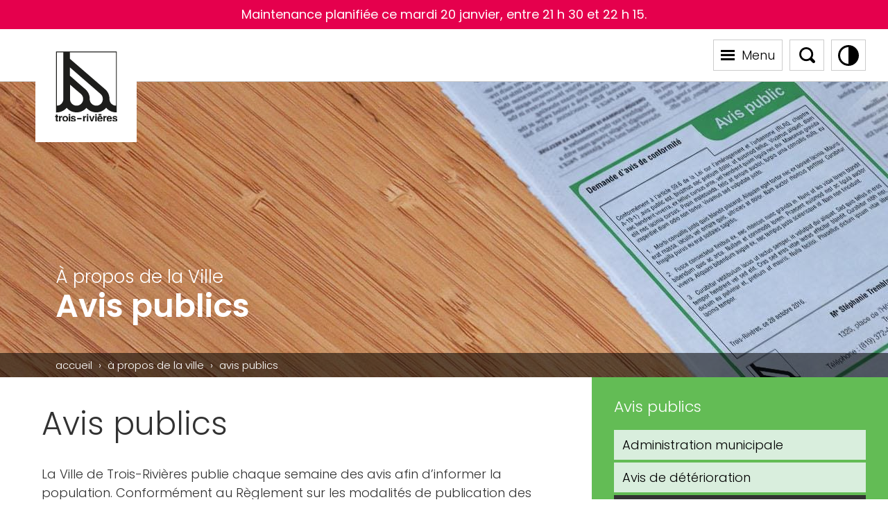

--- FILE ---
content_type: text/html; charset=UTF-8
request_url: https://www.v3r.net/a-propos-de-la-ville/avis-publics
body_size: 26711
content:
<!doctype html>
<html lang="fr-CA" class="no-js" ng-app="V3R">
<head>
    <!-- Google Tag Manager -->
    <script>(function(w,d,s,l,i){w[l]=w[l]||[];w[l].push({'gtm.start':
                new Date().getTime(),event:'gtm.js'});var f=d.getElementsByTagName(s)[0],
            j=d.createElement(s),dl=l!='dataLayer'?'&l='+l:'';j.async=true;j.src=
            'https://www.googletagmanager.com/gtm.js?id='+i+dl;f.parentNode.insertBefore(j,f);
        })(window,document,'script','dataLayer','GTM-TF6K2X9');</script>
    <!-- End Google Tag Manager -->

    <meta charset="UTF-8">
    <title>Avis publics | Site officiel de la Ville de Trois-Rivières</title>

    <meta http-equiv="X-UA-Compatible" content="IE=edge,chrome=1">
    <meta name="viewport" content="width=device-width, initial-scale=1.0">

    <link rel="apple-touch-icon" sizes="180x180"
          href="https://www.v3r.net/wp-content/themes/v3r/Favicon/apple-touch-icon.png">
    <link rel="icon" type="image/png" sizes="32x32"
          href="https://www.v3r.net/wp-content/themes/v3r/Favicon/favicon-32x32.png">
    <link rel="icon" type="image/png" sizes="16x16"
          href="https://www.v3r.net/wp-content/themes/v3r/Favicon/favicon-16x16.png">
    <link rel="manifest" href="https://www.v3r.net/wp-content/themes/v3r/Favicon/site.webmanifest">
    <link rel="mask-icon" href="/https://www.v3r.net/wp-content/themes/v3r/Favicon/safari-pinned-tab.svg"
          color="#ea1c23">
    <meta name="msapplication-TileColor" content="#ffffff">
    <meta name="theme-color" content="#ffffff">
    <link rel="preconnect" href="https://fonts.googleapis.com">
    <link rel="preconnect" href="https://fonts.gstatic.com" crossorigin>
    <link rel="preconnect" href="https://fonts.googleapis.com">
    <link rel="preconnect" href="https://fonts.gstatic.com" crossorigin>
    <link href="https://fonts.googleapis.com/css2?family=Nunito:wght@300&family=Poppins:ital,wght@0,300;0,400;0,600;1,300;1,400;1,600&family=Roboto:wght@400;500&display=swap" rel="stylesheet">
    <link rel="stylesheet" href="https://www.v3r.net/wp-content/themes/v3r/style.css?v=78">
    
    <base href="/"/>

    <script src="https://maps.googleapis.com/maps/api/js?key=AIzaSyBhPu3cKrbG1DKv7rq8C7KRTPexk4HxZ9A"></script>
    <!-- PROD AIzaSyBhPu3cKrbG1DKv7rq8C7KRTPexk4HxZ9A -->
    <!-- INTERNE AIzaSyCRecPGXtxG9Ob0CoR760NMaGAqGzmFRFI -->

    <!-- Facebook Pixel Code -->
    <script>
        !function(f,b,e,v,n,t,s)
        {if(f.fbq)return;n=f.fbq=function(){n.callMethod?
            n.callMethod.apply(n,arguments):n.queue.push(arguments)};
            if(!f._fbq)f._fbq=n;n.push=n;n.loaded=!0;n.version='2.0';
            n.queue=[];t=b.createElement(e);t.async=!0;
            t.src=v;s=b.getElementsByTagName(e)[0];
            s.parentNode.insertBefore(t,s)}(window, document,'script',
            'https://connect.facebook.net/en_US/fbevents.js');
        fbq('init', '236520130200583');
        fbq('track', 'PageView');
    </script>
    <noscript>
        <img height="1" width="1" style="display:none" src="https://www.facebook.com/tr?id=236520130200583&ev=PageView&noscript=1"/>
    </noscript>
    <!-- End Facebook Pixel Code -->

    <meta name='robots' content='index, follow, max-image-preview:large, max-snippet:-1, max-video-preview:-1' />

	<!-- This site is optimized with the Yoast SEO plugin v20.7 - https://yoast.com/wordpress/plugins/seo/ -->
	<title>Avis publics | Site officiel de la Ville de Trois-Rivières</title>
	<link rel="canonical" href="https://www.v3r.net/a-propos-de-la-ville/avis-publics" />
	<meta property="og:locale" content="fr_CA" />
	<meta property="og:type" content="website" />
	<meta property="og:title" content="Avis publics | Site officiel de la Ville de Trois-Rivières" />
	<meta property="og:url" content="https://www.v3r.net/a-propos-de-la-ville/avis-publics" />
	<meta property="og:site_name" content="Site officiel de la Ville de Trois-Rivières" />
	<meta property="og:image" content="https://www.v3r.net/wp-content/uploads/2021/04/img-partage.jpg" />
	<meta property="og:image:width" content="1200" />
	<meta property="og:image:height" content="630" />
	<meta property="og:image:type" content="image/jpeg" />
	<meta name="twitter:card" content="summary_large_image" />
	<script type="application/ld+json" class="yoast-schema-graph">{"@context":"https://schema.org","@graph":[{"@type":"CollectionPage","@id":"https://www.v3r.net/a-propos-de-la-ville/avis-publics","url":"https://www.v3r.net/a-propos-de-la-ville/avis-publics","name":"Avis publics | Site officiel de la Ville de Trois-Rivières","isPartOf":{"@id":"https://www.v3r.net/#website"},"breadcrumb":{"@id":"https://www.v3r.net/a-propos-de-la-ville/avis-publics#breadcrumb"},"inLanguage":"fr-CA"},{"@type":"BreadcrumbList","@id":"https://www.v3r.net/a-propos-de-la-ville/avis-publics#breadcrumb","itemListElement":[{"@type":"ListItem","position":1,"name":"Home","item":"https://www.v3r.net/"},{"@type":"ListItem","position":2,"name":"Avis publics"}]},{"@type":"WebSite","@id":"https://www.v3r.net/#website","url":"https://www.v3r.net/","name":"Site officiel de la Ville de Trois-Rivières","description":"","potentialAction":[{"@type":"SearchAction","target":{"@type":"EntryPoint","urlTemplate":"https://www.v3r.net/?s={search_term_string}"},"query-input":"required name=search_term_string"}],"inLanguage":"fr-CA"}]}</script>
	<!-- / Yoast SEO plugin. -->


<link rel="alternate" type="application/rss+xml" title="Site officiel de la Ville de Trois-Rivières &raquo; Flux pour Avis publics" href="https://www.v3r.net/a-propos-de-la-ville/avis-publics/feed/" />
<style id='wp-img-auto-sizes-contain-inline-css' type='text/css'>
img:is([sizes=auto i],[sizes^="auto," i]){contain-intrinsic-size:3000px 1500px}
/*# sourceURL=wp-img-auto-sizes-contain-inline-css */
</style>
<style id='wp-emoji-styles-inline-css' type='text/css'>

	img.wp-smiley, img.emoji {
		display: inline !important;
		border: none !important;
		box-shadow: none !important;
		height: 1em !important;
		width: 1em !important;
		margin: 0 0.07em !important;
		vertical-align: -0.1em !important;
		background: none !important;
		padding: 0 !important;
	}
/*# sourceURL=wp-emoji-styles-inline-css */
</style>
<style id='wp-block-library-inline-css' type='text/css'>
:root{--wp-block-synced-color:#7a00df;--wp-block-synced-color--rgb:122,0,223;--wp-bound-block-color:var(--wp-block-synced-color);--wp-editor-canvas-background:#ddd;--wp-admin-theme-color:#007cba;--wp-admin-theme-color--rgb:0,124,186;--wp-admin-theme-color-darker-10:#006ba1;--wp-admin-theme-color-darker-10--rgb:0,107,160.5;--wp-admin-theme-color-darker-20:#005a87;--wp-admin-theme-color-darker-20--rgb:0,90,135;--wp-admin-border-width-focus:2px}@media (min-resolution:192dpi){:root{--wp-admin-border-width-focus:1.5px}}.wp-element-button{cursor:pointer}:root .has-very-light-gray-background-color{background-color:#eee}:root .has-very-dark-gray-background-color{background-color:#313131}:root .has-very-light-gray-color{color:#eee}:root .has-very-dark-gray-color{color:#313131}:root .has-vivid-green-cyan-to-vivid-cyan-blue-gradient-background{background:linear-gradient(135deg,#00d084,#0693e3)}:root .has-purple-crush-gradient-background{background:linear-gradient(135deg,#34e2e4,#4721fb 50%,#ab1dfe)}:root .has-hazy-dawn-gradient-background{background:linear-gradient(135deg,#faaca8,#dad0ec)}:root .has-subdued-olive-gradient-background{background:linear-gradient(135deg,#fafae1,#67a671)}:root .has-atomic-cream-gradient-background{background:linear-gradient(135deg,#fdd79a,#004a59)}:root .has-nightshade-gradient-background{background:linear-gradient(135deg,#330968,#31cdcf)}:root .has-midnight-gradient-background{background:linear-gradient(135deg,#020381,#2874fc)}:root{--wp--preset--font-size--normal:16px;--wp--preset--font-size--huge:42px}.has-regular-font-size{font-size:1em}.has-larger-font-size{font-size:2.625em}.has-normal-font-size{font-size:var(--wp--preset--font-size--normal)}.has-huge-font-size{font-size:var(--wp--preset--font-size--huge)}.has-text-align-center{text-align:center}.has-text-align-left{text-align:left}.has-text-align-right{text-align:right}.has-fit-text{white-space:nowrap!important}#end-resizable-editor-section{display:none}.aligncenter{clear:both}.items-justified-left{justify-content:flex-start}.items-justified-center{justify-content:center}.items-justified-right{justify-content:flex-end}.items-justified-space-between{justify-content:space-between}.screen-reader-text{border:0;clip-path:inset(50%);height:1px;margin:-1px;overflow:hidden;padding:0;position:absolute;width:1px;word-wrap:normal!important}.screen-reader-text:focus{background-color:#ddd;clip-path:none;color:#444;display:block;font-size:1em;height:auto;left:5px;line-height:normal;padding:15px 23px 14px;text-decoration:none;top:5px;width:auto;z-index:100000}html :where(.has-border-color){border-style:solid}html :where([style*=border-top-color]){border-top-style:solid}html :where([style*=border-right-color]){border-right-style:solid}html :where([style*=border-bottom-color]){border-bottom-style:solid}html :where([style*=border-left-color]){border-left-style:solid}html :where([style*=border-width]){border-style:solid}html :where([style*=border-top-width]){border-top-style:solid}html :where([style*=border-right-width]){border-right-style:solid}html :where([style*=border-bottom-width]){border-bottom-style:solid}html :where([style*=border-left-width]){border-left-style:solid}html :where(img[class*=wp-image-]){height:auto;max-width:100%}:where(figure){margin:0 0 1em}html :where(.is-position-sticky){--wp-admin--admin-bar--position-offset:var(--wp-admin--admin-bar--height,0px)}@media screen and (max-width:600px){html :where(.is-position-sticky){--wp-admin--admin-bar--position-offset:0px}}

/*# sourceURL=wp-block-library-inline-css */
</style><style id='global-styles-inline-css' type='text/css'>
:root{--wp--preset--aspect-ratio--square: 1;--wp--preset--aspect-ratio--4-3: 4/3;--wp--preset--aspect-ratio--3-4: 3/4;--wp--preset--aspect-ratio--3-2: 3/2;--wp--preset--aspect-ratio--2-3: 2/3;--wp--preset--aspect-ratio--16-9: 16/9;--wp--preset--aspect-ratio--9-16: 9/16;--wp--preset--color--black: #000000;--wp--preset--color--cyan-bluish-gray: #abb8c3;--wp--preset--color--white: #FFFFFF;--wp--preset--color--pale-pink: #f78da7;--wp--preset--color--vivid-red: #cf2e2e;--wp--preset--color--luminous-vivid-orange: #ff6900;--wp--preset--color--luminous-vivid-amber: #fcb900;--wp--preset--color--light-green-cyan: #7bdcb5;--wp--preset--color--vivid-green-cyan: #00d084;--wp--preset--color--pale-cyan-blue: #8ed1fc;--wp--preset--color--vivid-cyan-blue: #0693e3;--wp--preset--color--vivid-purple: #9b51e0;--wp--preset--color--blue: #0076D5;--wp--preset--color--light-blue: #78C6E0;--wp--preset--color--dark-blue: #0B2341;--wp--preset--color--green: #68B545;--wp--preset--color--light-green: #C5D800;--wp--preset--color--dark-green: #1E492D;--wp--preset--color--yellow: #F3E700;--wp--preset--color--red: #E5004D;--wp--preset--color--pink: #F99FD7;--wp--preset--color--orange: #ED8C00;--wp--preset--gradient--vivid-cyan-blue-to-vivid-purple: linear-gradient(135deg,rgb(6,147,227) 0%,rgb(155,81,224) 100%);--wp--preset--gradient--light-green-cyan-to-vivid-green-cyan: linear-gradient(135deg,rgb(122,220,180) 0%,rgb(0,208,130) 100%);--wp--preset--gradient--luminous-vivid-amber-to-luminous-vivid-orange: linear-gradient(135deg,rgb(252,185,0) 0%,rgb(255,105,0) 100%);--wp--preset--gradient--luminous-vivid-orange-to-vivid-red: linear-gradient(135deg,rgb(255,105,0) 0%,rgb(207,46,46) 100%);--wp--preset--gradient--very-light-gray-to-cyan-bluish-gray: linear-gradient(135deg,rgb(238,238,238) 0%,rgb(169,184,195) 100%);--wp--preset--gradient--cool-to-warm-spectrum: linear-gradient(135deg,rgb(74,234,220) 0%,rgb(151,120,209) 20%,rgb(207,42,186) 40%,rgb(238,44,130) 60%,rgb(251,105,98) 80%,rgb(254,248,76) 100%);--wp--preset--gradient--blush-light-purple: linear-gradient(135deg,rgb(255,206,236) 0%,rgb(152,150,240) 100%);--wp--preset--gradient--blush-bordeaux: linear-gradient(135deg,rgb(254,205,165) 0%,rgb(254,45,45) 50%,rgb(107,0,62) 100%);--wp--preset--gradient--luminous-dusk: linear-gradient(135deg,rgb(255,203,112) 0%,rgb(199,81,192) 50%,rgb(65,88,208) 100%);--wp--preset--gradient--pale-ocean: linear-gradient(135deg,rgb(255,245,203) 0%,rgb(182,227,212) 50%,rgb(51,167,181) 100%);--wp--preset--gradient--electric-grass: linear-gradient(135deg,rgb(202,248,128) 0%,rgb(113,206,126) 100%);--wp--preset--gradient--midnight: linear-gradient(135deg,rgb(2,3,129) 0%,rgb(40,116,252) 100%);--wp--preset--font-size--small: 13px;--wp--preset--font-size--medium: 20px;--wp--preset--font-size--large: 36px;--wp--preset--font-size--x-large: 42px;--wp--preset--spacing--20: 0.44rem;--wp--preset--spacing--30: 0.67rem;--wp--preset--spacing--40: 1rem;--wp--preset--spacing--50: 1.5rem;--wp--preset--spacing--60: 2.25rem;--wp--preset--spacing--70: 3.38rem;--wp--preset--spacing--80: 5.06rem;--wp--preset--shadow--natural: 6px 6px 9px rgba(0, 0, 0, 0.2);--wp--preset--shadow--deep: 12px 12px 50px rgba(0, 0, 0, 0.4);--wp--preset--shadow--sharp: 6px 6px 0px rgba(0, 0, 0, 0.2);--wp--preset--shadow--outlined: 6px 6px 0px -3px rgb(255, 255, 255), 6px 6px rgb(0, 0, 0);--wp--preset--shadow--crisp: 6px 6px 0px rgb(0, 0, 0);}:where(.is-layout-flex){gap: 0.5em;}:where(.is-layout-grid){gap: 0.5em;}body .is-layout-flex{display: flex;}.is-layout-flex{flex-wrap: wrap;align-items: center;}.is-layout-flex > :is(*, div){margin: 0;}body .is-layout-grid{display: grid;}.is-layout-grid > :is(*, div){margin: 0;}:where(.wp-block-columns.is-layout-flex){gap: 2em;}:where(.wp-block-columns.is-layout-grid){gap: 2em;}:where(.wp-block-post-template.is-layout-flex){gap: 1.25em;}:where(.wp-block-post-template.is-layout-grid){gap: 1.25em;}.has-black-color{color: var(--wp--preset--color--black) !important;}.has-cyan-bluish-gray-color{color: var(--wp--preset--color--cyan-bluish-gray) !important;}.has-white-color{color: var(--wp--preset--color--white) !important;}.has-pale-pink-color{color: var(--wp--preset--color--pale-pink) !important;}.has-vivid-red-color{color: var(--wp--preset--color--vivid-red) !important;}.has-luminous-vivid-orange-color{color: var(--wp--preset--color--luminous-vivid-orange) !important;}.has-luminous-vivid-amber-color{color: var(--wp--preset--color--luminous-vivid-amber) !important;}.has-light-green-cyan-color{color: var(--wp--preset--color--light-green-cyan) !important;}.has-vivid-green-cyan-color{color: var(--wp--preset--color--vivid-green-cyan) !important;}.has-pale-cyan-blue-color{color: var(--wp--preset--color--pale-cyan-blue) !important;}.has-vivid-cyan-blue-color{color: var(--wp--preset--color--vivid-cyan-blue) !important;}.has-vivid-purple-color{color: var(--wp--preset--color--vivid-purple) !important;}.has-black-background-color{background-color: var(--wp--preset--color--black) !important;}.has-cyan-bluish-gray-background-color{background-color: var(--wp--preset--color--cyan-bluish-gray) !important;}.has-white-background-color{background-color: var(--wp--preset--color--white) !important;}.has-pale-pink-background-color{background-color: var(--wp--preset--color--pale-pink) !important;}.has-vivid-red-background-color{background-color: var(--wp--preset--color--vivid-red) !important;}.has-luminous-vivid-orange-background-color{background-color: var(--wp--preset--color--luminous-vivid-orange) !important;}.has-luminous-vivid-amber-background-color{background-color: var(--wp--preset--color--luminous-vivid-amber) !important;}.has-light-green-cyan-background-color{background-color: var(--wp--preset--color--light-green-cyan) !important;}.has-vivid-green-cyan-background-color{background-color: var(--wp--preset--color--vivid-green-cyan) !important;}.has-pale-cyan-blue-background-color{background-color: var(--wp--preset--color--pale-cyan-blue) !important;}.has-vivid-cyan-blue-background-color{background-color: var(--wp--preset--color--vivid-cyan-blue) !important;}.has-vivid-purple-background-color{background-color: var(--wp--preset--color--vivid-purple) !important;}.has-black-border-color{border-color: var(--wp--preset--color--black) !important;}.has-cyan-bluish-gray-border-color{border-color: var(--wp--preset--color--cyan-bluish-gray) !important;}.has-white-border-color{border-color: var(--wp--preset--color--white) !important;}.has-pale-pink-border-color{border-color: var(--wp--preset--color--pale-pink) !important;}.has-vivid-red-border-color{border-color: var(--wp--preset--color--vivid-red) !important;}.has-luminous-vivid-orange-border-color{border-color: var(--wp--preset--color--luminous-vivid-orange) !important;}.has-luminous-vivid-amber-border-color{border-color: var(--wp--preset--color--luminous-vivid-amber) !important;}.has-light-green-cyan-border-color{border-color: var(--wp--preset--color--light-green-cyan) !important;}.has-vivid-green-cyan-border-color{border-color: var(--wp--preset--color--vivid-green-cyan) !important;}.has-pale-cyan-blue-border-color{border-color: var(--wp--preset--color--pale-cyan-blue) !important;}.has-vivid-cyan-blue-border-color{border-color: var(--wp--preset--color--vivid-cyan-blue) !important;}.has-vivid-purple-border-color{border-color: var(--wp--preset--color--vivid-purple) !important;}.has-vivid-cyan-blue-to-vivid-purple-gradient-background{background: var(--wp--preset--gradient--vivid-cyan-blue-to-vivid-purple) !important;}.has-light-green-cyan-to-vivid-green-cyan-gradient-background{background: var(--wp--preset--gradient--light-green-cyan-to-vivid-green-cyan) !important;}.has-luminous-vivid-amber-to-luminous-vivid-orange-gradient-background{background: var(--wp--preset--gradient--luminous-vivid-amber-to-luminous-vivid-orange) !important;}.has-luminous-vivid-orange-to-vivid-red-gradient-background{background: var(--wp--preset--gradient--luminous-vivid-orange-to-vivid-red) !important;}.has-very-light-gray-to-cyan-bluish-gray-gradient-background{background: var(--wp--preset--gradient--very-light-gray-to-cyan-bluish-gray) !important;}.has-cool-to-warm-spectrum-gradient-background{background: var(--wp--preset--gradient--cool-to-warm-spectrum) !important;}.has-blush-light-purple-gradient-background{background: var(--wp--preset--gradient--blush-light-purple) !important;}.has-blush-bordeaux-gradient-background{background: var(--wp--preset--gradient--blush-bordeaux) !important;}.has-luminous-dusk-gradient-background{background: var(--wp--preset--gradient--luminous-dusk) !important;}.has-pale-ocean-gradient-background{background: var(--wp--preset--gradient--pale-ocean) !important;}.has-electric-grass-gradient-background{background: var(--wp--preset--gradient--electric-grass) !important;}.has-midnight-gradient-background{background: var(--wp--preset--gradient--midnight) !important;}.has-small-font-size{font-size: var(--wp--preset--font-size--small) !important;}.has-medium-font-size{font-size: var(--wp--preset--font-size--medium) !important;}.has-large-font-size{font-size: var(--wp--preset--font-size--large) !important;}.has-x-large-font-size{font-size: var(--wp--preset--font-size--x-large) !important;}
/*# sourceURL=global-styles-inline-css */
</style>

<style id='classic-theme-styles-inline-css' type='text/css'>
/*! This file is auto-generated */
.wp-block-button__link{color:#fff;background-color:#32373c;border-radius:9999px;box-shadow:none;text-decoration:none;padding:calc(.667em + 2px) calc(1.333em + 2px);font-size:1.125em}.wp-block-file__button{background:#32373c;color:#fff;text-decoration:none}
/*# sourceURL=/wp-includes/css/classic-themes.min.css */
</style>
<script type="text/javascript" src="https://www.v3r.net/wp-includes/js/jquery/jquery.min.js?ver=3.7.1" id="jquery-core-js"></script>
<script type="text/javascript" src="https://www.v3r.net/wp-includes/js/jquery/jquery-migrate.min.js?ver=3.4.1" id="jquery-migrate-js"></script>
<script type="text/javascript" id="cookie-law-info-js-extra">
/* <![CDATA[ */
var _ckyConfig = {"_ipData":[],"_assetsURL":"https://www.v3r.net/wp-content/plugins/cookie-law-info/lite/frontend/images/","_publicURL":"https://www.v3r.net","_expiry":"365","_categories":[{"name":"N\u00e9cessaire","slug":"necessary","isNecessary":true,"ccpaDoNotSell":true,"cookies":[{"cookieID":"JSESSIONID","domain":"biblio-catalogue.v3r.net","provider":"newrelic.com"},{"cookieID":"cookieyes-consent","domain":"v3r.net","provider":""},{"cookieID":"Itsec-Hb-Login-*","domain":"v3r.net","provider":""},{"cookieID":"wordpress_logged_in_*","domain":"v3r.net","provider":""},{"cookieID":"wordpress_sec_*","domain":"v3r.net","provider":""},{"cookieID":"wp-settings-*","domain":"v3r.net","provider":""}],"active":true,"defaultConsent":{"gdpr":true,"ccpa":true}},{"name":"Fonctionnelle","slug":"functional","isNecessary":false,"ccpaDoNotSell":true,"cookies":[{"cookieID":"twk_idm_key","domain":"v3r.net","provider":"tawk.to"},{"cookieID":"TawkConnectionTime","domain":"v3r.net","provider":"tawk.to"}],"active":true,"defaultConsent":{"gdpr":false,"ccpa":false}},{"name":"Analytique","slug":"analytics","isNecessary":false,"ccpaDoNotSell":true,"cookies":[{"cookieID":"_ga","domain":"v3r.net","provider":"google-analytics.com|googletagmanager.com/gtag/js"},{"cookieID":"_gid","domain":"v3r.net","provider":"google-analytics.com|googletagmanager.com/gtag/js"},{"cookieID":"_gat_UA-*","domain":"v3r.net","provider":"google-analytics.com|googletagmanager.com/gtag/js"},{"cookieID":"_fbp","domain":"v3r.net","provider":"facebook.net"},{"cookieID":"_ga_*","domain":"v3r.net","provider":"google-analytics.com|googletagmanager.com/gtag/js"},{"cookieID":"CONSENT","domain":".youtube.com","provider":"youtube.com"},{"cookieID":"_gat_gtag_UA_*","domain":"organismesv3r.net","provider":"google-analytics.com|googletagmanager.com/gtag/js"}],"active":true,"defaultConsent":{"gdpr":false,"ccpa":false}},{"name":"Performance","slug":"performance","isNecessary":false,"ccpaDoNotSell":true,"cookies":[],"active":true,"defaultConsent":{"gdpr":false,"ccpa":false}},{"name":"Publicit\u00e9","slug":"advertisement","isNecessary":false,"ccpaDoNotSell":true,"cookies":[{"cookieID":"YSC","domain":"youtube.com","provider":"youtube.com"},{"cookieID":"VISITOR_INFO1_LIVE","domain":"youtube.com","provider":"youtube.com"},{"cookieID":"test_cookie","domain":"doubleclick.net","provider":"doubleclick.net"},{"cookieID":"yt-remote-device-id","domain":"youtube.com","provider":"youtube.com"},{"cookieID":"yt-remote-connected-devices","domain":"youtube.com","provider":"youtube.com"},{"cookieID":"yt.innertube::requests","domain":"youtube.com","provider":"youtube.com"},{"cookieID":"yt.innertube::nextId","domain":"youtube.com","provider":"youtube.com"},{"cookieID":"IDE","domain":"doubleclick.net","provider":"doubleclick.net"}],"active":true,"defaultConsent":{"gdpr":false,"ccpa":false}}],"_activeLaw":"gdpr","_rootDomain":"","_block":"1","_showBanner":"1","_bannerConfig":{"settings":{"type":"box","position":"bottom-right","applicableLaw":"gdpr"},"behaviours":{"reloadBannerOnAccept":false,"loadAnalyticsByDefault":false,"animations":{"onLoad":"animate","onHide":"sticky"}},"config":{"revisitConsent":{"status":true,"tag":"revisit-consent","position":"bottom-left","meta":{"url":"#"},"styles":{"background-color":"#0056a7"},"elements":{"title":{"type":"text","tag":"revisit-consent-title","status":true,"styles":{"color":"#0056a7"}}}},"preferenceCenter":{"toggle":{"status":true,"tag":"detail-category-toggle","type":"toggle","states":{"active":{"styles":{"background-color":"#1863DC"}},"inactive":{"styles":{"background-color":"#D0D5D2"}}}}},"categoryPreview":{"status":false,"toggle":{"status":true,"tag":"detail-category-preview-toggle","type":"toggle","states":{"active":{"styles":{"background-color":"#1863DC"}},"inactive":{"styles":{"background-color":"#D0D5D2"}}}}},"videoPlaceholder":{"status":true,"styles":{"background-color":"#000000","border-color":"#000000","color":"#ffffff"}},"readMore":{"status":true,"tag":"readmore-button","type":"link","meta":{"noFollow":true,"newTab":true},"styles":{"color":"#1863dc","background-color":"transparent","border-color":"transparent"}},"auditTable":{"status":true},"optOption":{"status":true,"toggle":{"status":true,"tag":"optout-option-toggle","type":"toggle","states":{"active":{"styles":{"background-color":"#1863dc"}},"inactive":{"styles":{"background-color":"#FFFFFF"}}}}}}},"_version":"3.1.4","_logConsent":"1","_tags":[{"tag":"accept-button","styles":{"color":"#FFFFFF","background-color":"#1863dc","border-color":"#1863dc"}},{"tag":"reject-button","styles":{"color":"#1863dc","background-color":"transparent","border-color":"#1863dc"}},{"tag":"settings-button","styles":{"color":"#1863dc","background-color":"transparent","border-color":"#1863dc"}},{"tag":"readmore-button","styles":{"color":"#1863dc","background-color":"transparent","border-color":"transparent"}},{"tag":"donotsell-button","styles":{"color":"#1863dc","background-color":"transparent","border-color":"transparent"}},{"tag":"accept-button","styles":{"color":"#FFFFFF","background-color":"#1863dc","border-color":"#1863dc"}},{"tag":"revisit-consent","styles":{"background-color":"#0056a7"}}],"_shortCodes":[{"key":"cky_readmore","content":"\u003Ca href=\"https://www.v3r.net/politique-de-confidentialite\" class=\"cky-policy\" aria-label=\"Politique de confidentialit\u00e9\" target=\"_blank\" rel=\"noopener\" data-cky-tag=\"readmore-button\"\u003EPolitique de confidentialit\u00e9\u003C/a\u003E","tag":"readmore-button","status":true,"attributes":{"rel":"nofollow","target":"_blank"}},{"key":"cky_show_desc","content":"\u003Cbutton class=\"cky-show-desc-btn\" data-cky-tag=\"show-desc-button\" aria-label=\"Afficher plus\"\u003EAfficher plus\u003C/button\u003E","tag":"show-desc-button","status":true,"attributes":[]},{"key":"cky_hide_desc","content":"\u003Cbutton class=\"cky-show-desc-btn\" data-cky-tag=\"hide-desc-button\" aria-label=\"Afficher moins\"\u003EAfficher moins\u003C/button\u003E","tag":"hide-desc-button","status":true,"attributes":[]},{"key":"cky_category_toggle_label","content":"[cky_{{status}}_category_label] [cky_preference_{{category_slug}}_title]","tag":"","status":true,"attributes":[]},{"key":"cky_enable_category_label","content":"Activer","tag":"","status":true,"attributes":[]},{"key":"cky_disable_category_label","content":"D\u00e9sactiver","tag":"","status":true,"attributes":[]},{"key":"cky_video_placeholder","content":"\u003Cdiv class=\"video-placeholder-normal\" data-cky-tag=\"video-placeholder\" id=\"[UNIQUEID]\"\u003E\u003Cp class=\"video-placeholder-text-normal\" data-cky-tag=\"placeholder-title\"\u003EVeuillez accepter le consentement des cookies\u003C/p\u003E\u003C/div\u003E","tag":"","status":true,"attributes":[]},{"key":"cky_enable_optout_label","content":"Activer","tag":"","status":true,"attributes":[]},{"key":"cky_disable_optout_label","content":"D\u00e9sactiver","tag":"","status":true,"attributes":[]},{"key":"cky_optout_toggle_label","content":"[cky_{{status}}_optout_label] [cky_optout_option_title]","tag":"","status":true,"attributes":[]},{"key":"cky_optout_option_title","content":"Ne pas vendre ou partager mes informations personnelles","tag":"","status":true,"attributes":[]},{"key":"cky_optout_close_label","content":"Fermer","tag":"","status":true,"attributes":[]}],"_rtl":"","_providersToBlock":[{"re":"tawk.to","categories":["functional"]},{"re":"google-analytics.com|googletagmanager.com/gtag/js","categories":["analytics"]},{"re":"facebook.net","categories":["analytics"]},{"re":"youtube.com","categories":["analytics","advertisement"]},{"re":"doubleclick.net","categories":["advertisement"]}]};
var _ckyStyles = {"css":".cky-overlay{background: #000000; opacity: 0.4; position: fixed; top: 0; left: 0; width: 100%; height: 100%; z-index: 99999999;}.cky-hide{display: none;}.cky-btn-revisit-wrapper{display: flex; align-items: center; justify-content: center; background: #0056a7; width: 45px; height: 45px; border-radius: 50%; position: fixed; z-index: 999999; cursor: pointer;}.cky-revisit-bottom-left{bottom: 15px; left: 15px;}.cky-revisit-bottom-right{bottom: 15px; right: 15px;}.cky-btn-revisit-wrapper .cky-btn-revisit{display: flex; align-items: center; justify-content: center; background: none; border: none; cursor: pointer; position: relative; margin: 0; padding: 0;}.cky-btn-revisit-wrapper .cky-btn-revisit img{max-width: fit-content; margin: 0; height: 30px; width: 30px;}.cky-revisit-bottom-left:hover::before{content: attr(data-tooltip); position: absolute; background: #4e4b66; color: #ffffff; left: calc(100% + 7px); font-size: 12px; line-height: 16px; width: max-content; padding: 4px 8px; border-radius: 4px;}.cky-revisit-bottom-left:hover::after{position: absolute; content: \"\"; border: 5px solid transparent; left: calc(100% + 2px); border-left-width: 0; border-right-color: #4e4b66;}.cky-revisit-bottom-right:hover::before{content: attr(data-tooltip); position: absolute; background: #4e4b66; color: #ffffff; right: calc(100% + 7px); font-size: 12px; line-height: 16px; width: max-content; padding: 4px 8px; border-radius: 4px;}.cky-revisit-bottom-right:hover::after{position: absolute; content: \"\"; border: 5px solid transparent; right: calc(100% + 2px); border-right-width: 0; border-left-color: #4e4b66;}.cky-revisit-hide{display: none;}.cky-consent-container{position: fixed; width: 440px; box-sizing: border-box; z-index: 9999999; border-radius: 6px;}.cky-consent-container .cky-consent-bar{background: #ffffff; border: 1px solid; padding: 20px 26px; box-shadow: 0 -1px 10px 0 #acabab4d; border-radius: 6px;}.cky-box-bottom-left{bottom: 40px; left: 40px;}.cky-box-bottom-right{bottom: 40px; right: 40px;}.cky-box-top-left{top: 40px; left: 40px;}.cky-box-top-right{top: 40px; right: 40px;}.cky-custom-brand-logo-wrapper .cky-custom-brand-logo{width: 100px; height: auto; margin: 0 0 12px 0;}.cky-notice .cky-title{color: #212121; font-weight: 700; font-size: 18px; line-height: 24px; margin: 0 0 12px 0;}.cky-notice-des *,.cky-preference-content-wrapper *,.cky-accordion-header-des *,.cky-gpc-wrapper .cky-gpc-desc *{font-size: 14px;}.cky-notice-des{color: #212121; font-size: 14px; line-height: 24px; font-weight: 400;}.cky-notice-des img{height: 25px; width: 25px;}.cky-consent-bar .cky-notice-des p,.cky-gpc-wrapper .cky-gpc-desc p,.cky-preference-body-wrapper .cky-preference-content-wrapper p,.cky-accordion-header-wrapper .cky-accordion-header-des p,.cky-cookie-des-table li div:last-child p{color: inherit; margin-top: 0;}.cky-notice-des P:last-child,.cky-preference-content-wrapper p:last-child,.cky-cookie-des-table li div:last-child p:last-child,.cky-gpc-wrapper .cky-gpc-desc p:last-child{margin-bottom: 0;}.cky-notice-des a.cky-policy,.cky-notice-des button.cky-policy{font-size: 14px; color: #1863dc; white-space: nowrap; cursor: pointer; background: transparent; border: 1px solid; text-decoration: underline;}.cky-notice-des button.cky-policy{padding: 0;}.cky-notice-des a.cky-policy:focus-visible,.cky-notice-des button.cky-policy:focus-visible,.cky-preference-content-wrapper .cky-show-desc-btn:focus-visible,.cky-accordion-header .cky-accordion-btn:focus-visible,.cky-preference-header .cky-btn-close:focus-visible,.cky-switch input[type=\"checkbox\"]:focus-visible,.cky-footer-wrapper a:focus-visible,.cky-btn:focus-visible{outline: 2px solid #1863dc; outline-offset: 2px;}.cky-btn:focus:not(:focus-visible),.cky-accordion-header .cky-accordion-btn:focus:not(:focus-visible),.cky-preference-content-wrapper .cky-show-desc-btn:focus:not(:focus-visible),.cky-btn-revisit-wrapper .cky-btn-revisit:focus:not(:focus-visible),.cky-preference-header .cky-btn-close:focus:not(:focus-visible),.cky-consent-bar .cky-banner-btn-close:focus:not(:focus-visible){outline: 0;}button.cky-show-desc-btn:not(:hover):not(:active){color: #1863dc; background: transparent;}button.cky-accordion-btn:not(:hover):not(:active),button.cky-banner-btn-close:not(:hover):not(:active),button.cky-btn-revisit:not(:hover):not(:active),button.cky-btn-close:not(:hover):not(:active){background: transparent;}.cky-consent-bar button:hover,.cky-modal.cky-modal-open button:hover,.cky-consent-bar button:focus,.cky-modal.cky-modal-open button:focus{text-decoration: none;}.cky-notice-btn-wrapper{display: flex; justify-content: flex-start; align-items: center; flex-wrap: wrap; margin-top: 16px;}.cky-notice-btn-wrapper .cky-btn{text-shadow: none; box-shadow: none;}.cky-btn{flex: auto; max-width: 100%; font-size: 14px; font-family: inherit; line-height: 24px; padding: 8px; font-weight: 500; margin: 0 8px 0 0; border-radius: 2px; cursor: pointer; text-align: center; text-transform: none; min-height: 0;}.cky-btn:hover{opacity: 0.8;}.cky-btn-customize{color: #1863dc; background: transparent; border: 2px solid #1863dc;}.cky-btn-reject{color: #1863dc; background: transparent; border: 2px solid #1863dc;}.cky-btn-accept{background: #1863dc; color: #ffffff; border: 2px solid #1863dc;}.cky-btn:last-child{margin-right: 0;}@media (max-width: 576px){.cky-box-bottom-left{bottom: 0; left: 0;}.cky-box-bottom-right{bottom: 0; right: 0;}.cky-box-top-left{top: 0; left: 0;}.cky-box-top-right{top: 0; right: 0;}}@media (max-width: 440px){.cky-box-bottom-left, .cky-box-bottom-right, .cky-box-top-left, .cky-box-top-right{width: 100%; max-width: 100%;}.cky-consent-container .cky-consent-bar{padding: 20px 0;}.cky-custom-brand-logo-wrapper, .cky-notice .cky-title, .cky-notice-des, .cky-notice-btn-wrapper{padding: 0 24px;}.cky-notice-des{max-height: 40vh; overflow-y: scroll;}.cky-notice-btn-wrapper{flex-direction: column; margin-top: 0;}.cky-btn{width: 100%; margin: 10px 0 0 0;}.cky-notice-btn-wrapper .cky-btn-customize{order: 2;}.cky-notice-btn-wrapper .cky-btn-reject{order: 3;}.cky-notice-btn-wrapper .cky-btn-accept{order: 1; margin-top: 16px;}}@media (max-width: 352px){.cky-notice .cky-title{font-size: 16px;}.cky-notice-des *{font-size: 12px;}.cky-notice-des, .cky-btn{font-size: 12px;}}.cky-modal.cky-modal-open{display: flex; visibility: visible; -webkit-transform: translate(-50%, -50%); -moz-transform: translate(-50%, -50%); -ms-transform: translate(-50%, -50%); -o-transform: translate(-50%, -50%); transform: translate(-50%, -50%); top: 50%; left: 50%; transition: all 1s ease;}.cky-modal{box-shadow: 0 32px 68px rgba(0, 0, 0, 0.3); margin: 0 auto; position: fixed; max-width: 100%; background: #ffffff; top: 50%; box-sizing: border-box; border-radius: 6px; z-index: 999999999; color: #212121; -webkit-transform: translate(-50%, 100%); -moz-transform: translate(-50%, 100%); -ms-transform: translate(-50%, 100%); -o-transform: translate(-50%, 100%); transform: translate(-50%, 100%); visibility: hidden; transition: all 0s ease;}.cky-preference-center{max-height: 79vh; overflow: hidden; width: 845px; overflow: hidden; flex: 1 1 0; display: flex; flex-direction: column; border-radius: 6px;}.cky-preference-header{display: flex; align-items: center; justify-content: space-between; padding: 22px 24px; border-bottom: 1px solid;}.cky-preference-header .cky-preference-title{font-size: 18px; font-weight: 700; line-height: 24px;}.cky-preference-header .cky-btn-close{margin: 0; cursor: pointer; vertical-align: middle; padding: 0; background: none; border: none; width: auto; height: auto; min-height: 0; line-height: 0; text-shadow: none; box-shadow: none;}.cky-preference-header .cky-btn-close img{margin: 0; height: 10px; width: 10px;}.cky-preference-body-wrapper{padding: 0 24px; flex: 1; overflow: auto; box-sizing: border-box;}.cky-preference-content-wrapper,.cky-gpc-wrapper .cky-gpc-desc{font-size: 14px; line-height: 24px; font-weight: 400; padding: 12px 0;}.cky-preference-content-wrapper{border-bottom: 1px solid;}.cky-preference-content-wrapper img{height: 25px; width: 25px;}.cky-preference-content-wrapper .cky-show-desc-btn{font-size: 14px; font-family: inherit; color: #1863dc; text-decoration: none; line-height: 24px; padding: 0; margin: 0; white-space: nowrap; cursor: pointer; background: transparent; border-color: transparent; text-transform: none; min-height: 0; text-shadow: none; box-shadow: none;}.cky-accordion-wrapper{margin-bottom: 10px;}.cky-accordion{border-bottom: 1px solid;}.cky-accordion:last-child{border-bottom: none;}.cky-accordion .cky-accordion-item{display: flex; margin-top: 10px;}.cky-accordion .cky-accordion-body{display: none;}.cky-accordion.cky-accordion-active .cky-accordion-body{display: block; padding: 0 22px; margin-bottom: 16px;}.cky-accordion-header-wrapper{cursor: pointer; width: 100%;}.cky-accordion-item .cky-accordion-header{display: flex; justify-content: space-between; align-items: center;}.cky-accordion-header .cky-accordion-btn{font-size: 16px; font-family: inherit; color: #212121; line-height: 24px; background: none; border: none; font-weight: 700; padding: 0; margin: 0; cursor: pointer; text-transform: none; min-height: 0; text-shadow: none; box-shadow: none;}.cky-accordion-header .cky-always-active{color: #008000; font-weight: 600; line-height: 24px; font-size: 14px;}.cky-accordion-header-des{font-size: 14px; line-height: 24px; margin: 10px 0 16px 0;}.cky-accordion-chevron{margin-right: 22px; position: relative; cursor: pointer;}.cky-accordion-chevron-hide{display: none;}.cky-accordion .cky-accordion-chevron i::before{content: \"\"; position: absolute; border-right: 1.4px solid; border-bottom: 1.4px solid; border-color: inherit; height: 6px; width: 6px; -webkit-transform: rotate(-45deg); -moz-transform: rotate(-45deg); -ms-transform: rotate(-45deg); -o-transform: rotate(-45deg); transform: rotate(-45deg); transition: all 0.2s ease-in-out; top: 8px;}.cky-accordion.cky-accordion-active .cky-accordion-chevron i::before{-webkit-transform: rotate(45deg); -moz-transform: rotate(45deg); -ms-transform: rotate(45deg); -o-transform: rotate(45deg); transform: rotate(45deg);}.cky-audit-table{background: #f4f4f4; border-radius: 6px;}.cky-audit-table .cky-empty-cookies-text{color: inherit; font-size: 12px; line-height: 24px; margin: 0; padding: 10px;}.cky-audit-table .cky-cookie-des-table{font-size: 12px; line-height: 24px; font-weight: normal; padding: 15px 10px; border-bottom: 1px solid; border-bottom-color: inherit; margin: 0;}.cky-audit-table .cky-cookie-des-table:last-child{border-bottom: none;}.cky-audit-table .cky-cookie-des-table li{list-style-type: none; display: flex; padding: 3px 0;}.cky-audit-table .cky-cookie-des-table li:first-child{padding-top: 0;}.cky-cookie-des-table li div:first-child{width: 100px; font-weight: 600; word-break: break-word; word-wrap: break-word;}.cky-cookie-des-table li div:last-child{flex: 1; word-break: break-word; word-wrap: break-word; margin-left: 8px;}.cky-footer-shadow{display: block; width: 100%; height: 40px; background: linear-gradient(180deg, rgba(255, 255, 255, 0) 0%, #ffffff 100%); position: absolute; bottom: calc(100% - 1px);}.cky-footer-wrapper{position: relative;}.cky-prefrence-btn-wrapper{display: flex; flex-wrap: wrap; align-items: center; justify-content: center; padding: 22px 24px; border-top: 1px solid;}.cky-prefrence-btn-wrapper .cky-btn{flex: auto; max-width: 100%; text-shadow: none; box-shadow: none;}.cky-btn-preferences{color: #1863dc; background: transparent; border: 2px solid #1863dc;}.cky-preference-header,.cky-preference-body-wrapper,.cky-preference-content-wrapper,.cky-accordion-wrapper,.cky-accordion,.cky-accordion-wrapper,.cky-footer-wrapper,.cky-prefrence-btn-wrapper{border-color: inherit;}@media (max-width: 845px){.cky-modal{max-width: calc(100% - 16px);}}@media (max-width: 576px){.cky-modal{max-width: 100%;}.cky-preference-center{max-height: 100vh;}.cky-prefrence-btn-wrapper{flex-direction: column;}.cky-accordion.cky-accordion-active .cky-accordion-body{padding-right: 0;}.cky-prefrence-btn-wrapper .cky-btn{width: 100%; margin: 10px 0 0 0;}.cky-prefrence-btn-wrapper .cky-btn-reject{order: 3;}.cky-prefrence-btn-wrapper .cky-btn-accept{order: 1; margin-top: 0;}.cky-prefrence-btn-wrapper .cky-btn-preferences{order: 2;}}@media (max-width: 425px){.cky-accordion-chevron{margin-right: 15px;}.cky-notice-btn-wrapper{margin-top: 0;}.cky-accordion.cky-accordion-active .cky-accordion-body{padding: 0 15px;}}@media (max-width: 352px){.cky-preference-header .cky-preference-title{font-size: 16px;}.cky-preference-header{padding: 16px 24px;}.cky-preference-content-wrapper *, .cky-accordion-header-des *{font-size: 12px;}.cky-preference-content-wrapper, .cky-preference-content-wrapper .cky-show-more, .cky-accordion-header .cky-always-active, .cky-accordion-header-des, .cky-preference-content-wrapper .cky-show-desc-btn, .cky-notice-des a.cky-policy{font-size: 12px;}.cky-accordion-header .cky-accordion-btn{font-size: 14px;}}.cky-switch{display: flex;}.cky-switch input[type=\"checkbox\"]{position: relative; width: 44px; height: 24px; margin: 0; background: #d0d5d2; -webkit-appearance: none; border-radius: 50px; cursor: pointer; outline: 0; border: none; top: 0;}.cky-switch input[type=\"checkbox\"]:checked{background: #1863dc;}.cky-switch input[type=\"checkbox\"]:before{position: absolute; content: \"\"; height: 20px; width: 20px; left: 2px; bottom: 2px; border-radius: 50%; background-color: white; -webkit-transition: 0.4s; transition: 0.4s; margin: 0;}.cky-switch input[type=\"checkbox\"]:after{display: none;}.cky-switch input[type=\"checkbox\"]:checked:before{-webkit-transform: translateX(20px); -ms-transform: translateX(20px); transform: translateX(20px);}@media (max-width: 425px){.cky-switch input[type=\"checkbox\"]{width: 38px; height: 21px;}.cky-switch input[type=\"checkbox\"]:before{height: 17px; width: 17px;}.cky-switch input[type=\"checkbox\"]:checked:before{-webkit-transform: translateX(17px); -ms-transform: translateX(17px); transform: translateX(17px);}}.cky-consent-bar .cky-banner-btn-close{position: absolute; right: 9px; top: 5px; background: none; border: none; cursor: pointer; padding: 0; margin: 0; min-height: 0; line-height: 0; height: auto; width: auto; text-shadow: none; box-shadow: none;}.cky-consent-bar .cky-banner-btn-close img{height: 9px; width: 9px; margin: 0;}.cky-notice-group{font-size: 14px; line-height: 24px; font-weight: 400; color: #212121;}.cky-notice-btn-wrapper .cky-btn-do-not-sell{font-size: 14px; line-height: 24px; padding: 6px 0; margin: 0; font-weight: 500; background: none; border-radius: 2px; border: none; white-space: nowrap; cursor: pointer; text-align: left; color: #1863dc; background: transparent; border-color: transparent; box-shadow: none; text-shadow: none;}.cky-consent-bar .cky-banner-btn-close:focus-visible,.cky-notice-btn-wrapper .cky-btn-do-not-sell:focus-visible,.cky-opt-out-btn-wrapper .cky-btn:focus-visible,.cky-opt-out-checkbox-wrapper input[type=\"checkbox\"].cky-opt-out-checkbox:focus-visible{outline: 2px solid #1863dc; outline-offset: 2px;}@media (max-width: 440px){.cky-consent-container{width: 100%;}}@media (max-width: 352px){.cky-notice-des a.cky-policy, .cky-notice-btn-wrapper .cky-btn-do-not-sell{font-size: 12px;}}.cky-opt-out-wrapper{padding: 12px 0;}.cky-opt-out-wrapper .cky-opt-out-checkbox-wrapper{display: flex; align-items: center;}.cky-opt-out-checkbox-wrapper .cky-opt-out-checkbox-label{font-size: 16px; font-weight: 700; line-height: 24px; margin: 0 0 0 12px; cursor: pointer;}.cky-opt-out-checkbox-wrapper input[type=\"checkbox\"].cky-opt-out-checkbox{background-color: #ffffff; border: 1px solid black; width: 20px; height: 18.5px; margin: 0; -webkit-appearance: none; position: relative; display: flex; align-items: center; justify-content: center; border-radius: 2px; cursor: pointer;}.cky-opt-out-checkbox-wrapper input[type=\"checkbox\"].cky-opt-out-checkbox:checked{background-color: #1863dc; border: none;}.cky-opt-out-checkbox-wrapper input[type=\"checkbox\"].cky-opt-out-checkbox:checked::after{left: 6px; bottom: 4px; width: 7px; height: 13px; border: solid #ffffff; border-width: 0 3px 3px 0; border-radius: 2px; -webkit-transform: rotate(45deg); -ms-transform: rotate(45deg); transform: rotate(45deg); content: \"\"; position: absolute; box-sizing: border-box;}.cky-opt-out-checkbox-wrapper.cky-disabled .cky-opt-out-checkbox-label,.cky-opt-out-checkbox-wrapper.cky-disabled input[type=\"checkbox\"].cky-opt-out-checkbox{cursor: no-drop;}.cky-gpc-wrapper{margin: 0 0 0 32px;}.cky-footer-wrapper .cky-opt-out-btn-wrapper{display: flex; flex-wrap: wrap; align-items: center; justify-content: center; padding: 22px 24px;}.cky-opt-out-btn-wrapper .cky-btn{flex: auto; max-width: 100%; text-shadow: none; box-shadow: none;}.cky-opt-out-btn-wrapper .cky-btn-cancel{border: 1px solid #dedfe0; background: transparent; color: #858585;}.cky-opt-out-btn-wrapper .cky-btn-confirm{background: #1863dc; color: #ffffff; border: 1px solid #1863dc;}@media (max-width: 352px){.cky-opt-out-checkbox-wrapper .cky-opt-out-checkbox-label{font-size: 14px;}.cky-gpc-wrapper .cky-gpc-desc, .cky-gpc-wrapper .cky-gpc-desc *{font-size: 12px;}.cky-opt-out-checkbox-wrapper input[type=\"checkbox\"].cky-opt-out-checkbox{width: 16px; height: 16px;}.cky-opt-out-checkbox-wrapper input[type=\"checkbox\"].cky-opt-out-checkbox:checked::after{left: 5px; bottom: 4px; width: 3px; height: 9px;}.cky-gpc-wrapper{margin: 0 0 0 28px;}}.video-placeholder-youtube{background-size: 100% 100%; background-position: center; background-repeat: no-repeat; background-color: #b2b0b059; position: relative; display: flex; align-items: center; justify-content: center; max-width: 100%;}.video-placeholder-text-youtube{text-align: center; align-items: center; padding: 10px 16px; background-color: #000000cc; color: #ffffff; border: 1px solid; border-radius: 2px; cursor: pointer;}.video-placeholder-normal{background-image: url(\"/wp-content/plugins/cookie-law-info/lite/frontend/images/placeholder.svg\"); background-size: 80px; background-position: center; background-repeat: no-repeat; background-color: #b2b0b059; position: relative; display: flex; align-items: flex-end; justify-content: center; max-width: 100%;}.video-placeholder-text-normal{align-items: center; padding: 10px 16px; text-align: center; border: 1px solid; border-radius: 2px; cursor: pointer;}.cky-rtl{direction: rtl; text-align: right;}.cky-rtl .cky-banner-btn-close{left: 9px; right: auto;}.cky-rtl .cky-notice-btn-wrapper .cky-btn:last-child{margin-right: 8px;}.cky-rtl .cky-notice-btn-wrapper .cky-btn:first-child{margin-right: 0;}.cky-rtl .cky-notice-btn-wrapper{margin-left: 0; margin-right: 15px;}.cky-rtl .cky-prefrence-btn-wrapper .cky-btn{margin-right: 8px;}.cky-rtl .cky-prefrence-btn-wrapper .cky-btn:first-child{margin-right: 0;}.cky-rtl .cky-accordion .cky-accordion-chevron i::before{border: none; border-left: 1.4px solid; border-top: 1.4px solid; left: 12px;}.cky-rtl .cky-accordion.cky-accordion-active .cky-accordion-chevron i::before{-webkit-transform: rotate(-135deg); -moz-transform: rotate(-135deg); -ms-transform: rotate(-135deg); -o-transform: rotate(-135deg); transform: rotate(-135deg);}@media (max-width: 768px){.cky-rtl .cky-notice-btn-wrapper{margin-right: 0;}}@media (max-width: 576px){.cky-rtl .cky-notice-btn-wrapper .cky-btn:last-child{margin-right: 0;}.cky-rtl .cky-prefrence-btn-wrapper .cky-btn{margin-right: 0;}.cky-rtl .cky-accordion.cky-accordion-active .cky-accordion-body{padding: 0 22px 0 0;}}@media (max-width: 425px){.cky-rtl .cky-accordion.cky-accordion-active .cky-accordion-body{padding: 0 15px 0 0;}}.cky-rtl .cky-opt-out-btn-wrapper .cky-btn{margin-right: 12px;}.cky-rtl .cky-opt-out-btn-wrapper .cky-btn:first-child{margin-right: 0;}.cky-rtl .cky-opt-out-checkbox-wrapper .cky-opt-out-checkbox-label{margin: 0 12px 0 0;}"};
//# sourceURL=cookie-law-info-js-extra
/* ]]> */
</script>
<script type="text/javascript" src="https://www.v3r.net/wp-content/plugins/cookie-law-info/lite/frontend/js/script.min.js?ver=3.1.4" id="cookie-law-info-js"></script>
<link rel="https://api.w.org/" href="https://www.v3r.net/wp-json/" /><link rel="EditURI" type="application/rsd+xml" title="RSD" href="https://www.v3r.net/xmlrpc.php?rsd" />

<style id="cky-style-inline">[data-cky-tag]{visibility:hidden;}</style><link rel="icon" href="https://www.v3r.net/wp-content/uploads/2023/06/favicon.png" sizes="32x32" />
<link rel="icon" href="https://www.v3r.net/wp-content/uploads/2023/06/favicon.png" sizes="192x192" />
<link rel="apple-touch-icon" href="https://www.v3r.net/wp-content/uploads/2023/06/favicon.png" />
<meta name="msapplication-TileImage" content="https://www.v3r.net/wp-content/uploads/2023/06/favicon.png" />
		<style type="text/css" id="wp-custom-css">
			
/* Page bacs bruns */

.btn1_bac{
        width: 230px;
        height: 230px;
        background: url("/wp-content/uploads/2022/09/btn_bac_brun.jpg") no-repeat;
        display: inline-block;
    }
    .btn1_bac:hover{
        background: url("/wp-content/uploads/2022/09/btn_bac_brun_hover.jpg") no-repeat;
    }
    .btn2_collecte{
        width: 230px;
        height: 230px;
        background: url("/wp-content/uploads/2022/09/btn_collecte.jpg") no-repeat;
        display: inline-block;
    }
    .btn2_collecte:hover{
        background: url("/wp-content/uploads/2022/09/btn_collecte_hover.jpg") no-repeat;
    }

    .btn3_matieres{
        width: 230px;
        height: 230px;
        background: url("/wp-content/uploads/2022/09/btn_matieres.jpg") no-repeat;
        display: inline-block;
    }
    .btn3_matieres:hover{
        background: url("/wp-content/uploads/2022/09/btn_matieres_hover.jpg") no-repeat;
    }

    .btn4_traitement{
        width: 230px;
        height: 230px;
        background: url("/wp-content/uploads/2022/09/btn_traitement.jpg") no-repeat;
        display: inline-block;
    }
    .btn4_traitement:hover{
        background: url("/wp-content/uploads/2022/09/btn_traitement_hover.jpg") no-repeat;
    }		</style>
		</head>

<body id="body" class="contrast" ng-cloak>
<!-- Google Tag Manager (noscript) -->
<noscript><iframe src="https://www.googletagmanager.com/ns.html?id=GTM-TF6K2X9"
                  height="0" width="0" style="display:none;visibility:hidden"></iframe></noscript>
<!-- End Google Tag Manager (noscript) -->
<div id="skiplink-container">
    <div>
        <a href="https://www.v3r.net/a-propos-de-la-ville/avis-publics/derogation-mineure#main-content" class="skiplink v3r-link contrast" tabindex="1">Passer
            directement au contenu</a>
    </div>
</div>
<div class="wrapper">
    <header>
        <div class="sticky-container">
            <!-- Informations alert -->
            
                                            <a class="info-alert" style="background-color: #e5004d; color: #ffffff;" href="https://www.v3r.net/a-propos-de-la-ville/communications/a-la-une/maintenance-planifiee" target="_blank">
                    Maintenance planifiée ce mardi 20 janvier, entre 21 h 30 et 22 h 15.                </a>
                                    

            <!-- Main alert -->
            
                        

            <!-- Contrast alert -->
            <div class="contrast-alert contrast">
            <div class="text">
               Le mode contraste élevé a été activé. <!-- <span>En savoir plus</span>-->
            </div>
        </div>
                <!-- Navbar -->
        <div class="navbar contrast">
            <div class="navbar-brand" id="navbar-brand">
                <a href="https://www.v3r.net" class="logo">
                    <img alt="Ville de Trois-Rivières" class="" src="https://www.v3r.net/wp-content/themes/v3r/Images/icons/logo-v3r-v2.svg"/>
                </a>
            </div>

                            <div class="navbar-top">
                                            <a href="/a-propos-de-la-ville/communications/a-la-une" tabindex="7"
                           target="_self" class="navbar-top-item">À la une</a>
                                            <a href="https://www.v3r.net/carte-interactive" tabindex="7"
                           target="_self" class="navbar-top-item">Carte interactive</a>
                                            <a href="/emplois" tabindex="7"
                           target="_self" class="navbar-top-item">Emplois</a>
                                            <a href="/a-propos-de-la-ville/communications/infolettre" tabindex="7"
                           target="_self" class="navbar-top-item">Infolettre</a>
                                            <a href="https://www.v3r.net/nous-joindre" tabindex="7"
                           target="_self" class="navbar-top-item">Nous joindre</a>
                                            <a href="https://www.v3r.net/services-en-ligne" tabindex="7"
                           target="_self" class="navbar-top-item">Services en ligne</a>
                                        <a id="menu" class="navbar-top-item icon menu" tabindex="2"><span>Menu</span></a>
                    <a id="search" class="navbar-top-item icon search" tabindex="8"></a>

                    <a class="navbar-top-item icon contrast" tabindex="8"></a>
                </div>
            
            <div class="navbar-bottom">
                <a onclick="selectMenu(0, 1)" id="menu-btn-header-0" tabindex="2" class="navbar-bottom-item main-menu">Services
                    à la population</a>
                <div class="navbar-bottom-item-separator"></div>
                <a onclick="selectMenu(1, 1)" id="menu-btn-header-1" tabindex="2" class="navbar-bottom-item main-menu">Activités
                    et loisirs</a>
                <div class="navbar-bottom-item-separator"></div>
                <a onclick="selectMenu(2, 1)" id="menu-btn-header-2" tabindex="2" class="navbar-bottom-item main-menu">Culture</a>
                <div class="navbar-bottom-item-separator"></div>
                <a onclick="selectMenu(3, 1)" id="menu-btn-header-3" tabindex="2" class="navbar-bottom-item main-menu">Affaires</a>
                <div class="navbar-bottom-item-separator"></div>
                <a onclick="selectMenu(4, 1)" id="menu-btn-header-4" tabindex="2" class="navbar-bottom-item main-menu">À
                    propos de la Ville</a>
            </div>

        </div>
</div>

<div class="menu-panel" id="menu-panel">
    <div class="wrapper-wrapper contrast">
        <div class="wrapper ">
            <div class="menu-top-section">
                                    <a href="/a-propos-de-la-ville/communications/a-la-une"
                       target="_self" class="top-content">À la une</a>
                                    <a href="https://www.v3r.net/carte-interactive"
                       target="_self" class="top-content">Carte interactive</a>
                                    <a href="/emplois"
                       target="_self" class="top-content">Emplois</a>
                                    <a href="/a-propos-de-la-ville/communications/infolettre"
                       target="_self" class="top-content">Infolettre</a>
                                    <a href="https://www.v3r.net/nous-joindre"
                       target="_self" class="top-content">Nous joindre</a>
                                    <a href="https://www.v3r.net/services-en-ligne"
                       target="_self" class="top-content">Services en ligne</a>
                            </div>

            <div class="menu-top-section second">
                <a onclick="selectMenu(0, 2)" id="menu-btn-0" tabindex="3" class="top-content main main-menu">
                    <div class="top-menu-content">
                        Services à la population
                    </div>
                </a>
                <a onclick="selectMenu(1, 2)" id="menu-btn-1" tabindex="3" class="top-content main  main-menu">
                    <div class="top-menu-content">
                        Activités et loisirs
                    </div>
                </a>
                <a onclick="selectMenu(2, 2)" id="menu-btn-2" tabindex="3" class="top-content main  main-menu">
                    <div class="top-menu-content">
                        Culture
                    </div>
                </a>
                <a onclick="selectMenu(3, 2)" id="menu-btn-3" tabindex="3" class="top-content main main-menu ">
                    <div class="top-menu-content">
                        Affaires
                    </div>
                </a>
                <a onclick="selectMenu(4, 2)" id="menu-btn-4" tabindex="3" class="top-content main  main-menu">
                    <div class="top-menu-content">
                        À propos de la Ville
                    </div>
                </a>
            </div>


            <div class="menu-section-container" id="menu-section-0">
                <div class="menu-left-section">
                    <h2>Liens rapides</h2>
                    <div class="side-menu-container">
                                                    <a href="https://www.v3r.net/services-a-la-population/securite-du-public/mesures-d-urgence/alertes-citoyennes" tabindex="4"
                               target="_self" class="side-menu-content main ">
                                Alertes citoyennes                            </a>
                                                    <a href="https://www.v3r.net/services-a-la-population/collectes/horaire-des-collectes" tabindex="4"
                               target="_self" class="side-menu-content main ">
                                Horaire de collecte des bacs                            </a>
                                                    <a href="https://www.v3r.net/services-a-la-population/securite-du-public/police" tabindex="4"
                               target="_self" class="side-menu-content main ">
                                Police                            </a>
                                                    <a href="https://www.v3r.net/services-a-la-population/securite-du-public/securite-incendie" tabindex="4"
                               target="_self" class="side-menu-content main ">
                                Sécurité incendie                            </a>
                                                    <a href="https://www.v3r.net/services-a-la-population/reseau-routier-et-transport/stationnement" tabindex="4"
                               target="_self" class="side-menu-content main ">
                                Stationnement                            </a>
                                                    <a href="https://www.v3r.net/tout-sur-ma-propriete" tabindex="4"
                               target="_self" class="side-menu-content main ">
                                Tout sur ma propriété                            </a>
                                            </div>
                </div>

                <div class="menu-right-section">
                    <h2 class="section-name " onclick="selectMenu(0, 3)" id="menu-btn-mobile-0" tabindex="3">
                        Services à la population
                    </h2>
                    <div class="block-menu-container">
                                                    <a href="https://www.v3r.net/services-a-la-population/ligne-d-information-municipale-311" tabindex="3"
                               target="_self" class="block-menu">
                                <span class="title">Bureau du service client 311</span>
                                <span class="coner-plus">+</span>
                            </a>
                                                    <a href="https://www.v3r.net/services-a-la-population/collectes" tabindex="3"
                               target="_self" class="block-menu">
                                <span class="title">Collectes et matières résiduelles</span>
                                <span class="coner-plus">+</span>
                            </a>
                                                    <a href="https://www.v3r.net/services-a-la-population/conseils-saisonniers" tabindex="3"
                               target="_self" class="block-menu">
                                <span class="title">Conseils saisonniers</span>
                                <span class="coner-plus">+</span>
                            </a>
                                                    <a href="https://www.v3r.net/services-a-la-population/cour-municipale" tabindex="3"
                               target="_self" class="block-menu">
                                <span class="title">Cour municipale</span>
                                <span class="coner-plus">+</span>
                            </a>
                                                    <a href="https://www.v3r.net/services-a-la-population/eau" tabindex="3"
                               target="_self" class="block-menu">
                                <span class="title">Eau</span>
                                <span class="coner-plus">+</span>
                            </a>
                                                    <a href="https://www.v3r.net/services-a-la-population/environnement" tabindex="3"
                               target="_self" class="block-menu">
                                <span class="title">Environnement</span>
                                <span class="coner-plus">+</span>
                            </a>
                                                    <a href="https://www.v3r.net/services-a-la-population/habitation" tabindex="3"
                               target="_self" class="block-menu">
                                <span class="title">Habitation</span>
                                <span class="coner-plus">+</span>
                            </a>
                                                    <a href="https://www.v3r.net/services-a-la-population/permis-et-certificats" tabindex="3"
                               target="_self" class="block-menu">
                                <span class="title">Permis et certificats</span>
                                <span class="coner-plus">+</span>
                            </a>
                                                    <a href="https://www.v3r.net/services-a-la-population/reglements-municipaux" tabindex="3"
                               target="_self" class="block-menu">
                                <span class="title">Règlements municipaux</span>
                                <span class="coner-plus">+</span>
                            </a>
                                                    <a href="https://www.v3r.net/services-a-la-population/reseau-routier-et-transport" tabindex="3"
                               target="_self" class="block-menu">
                                <span class="title">Réseau routier et transport</span>
                                <span class="coner-plus">+</span>
                            </a>
                                                    <a href="https://www.v3r.net/services-a-la-population/securite-du-public" tabindex="3"
                               target="_self" class="block-menu">
                                <span class="title">Sécurité du public</span>
                                <span class="coner-plus">+</span>
                            </a>
                                                    <a href="https://www.v3r.net/services-a-la-population/subventions-a-la-population" tabindex="3"
                               target="_self" class="block-menu">
                                <span class="title">Subventions à la population</span>
                                <span class="coner-plus">+</span>
                            </a>
                                                    <a href="https://www.v3r.net/services-a-la-population/taxes-et-evaluation" tabindex="3"
                               target="_self" class="block-menu">
                                <span class="title">Taxes et évaluation</span>
                                <span class="coner-plus">+</span>
                            </a>
                                                    <a href="https://www.v3r.net/services-a-la-population/vie-communautaire" tabindex="3"
                               target="_self" class="block-menu">
                                <span class="title">Vie communautaire</span>
                                <span class="coner-plus">+</span>
                            </a>
                                            </div>
                </div>
                <div onclick="selectMenu(0, 1)" class="close-main-menu" tabindex="6">
                    <svg version="1.1" id="Calque_1" xmlns="http://www.w3.org/2000/svg"
                         xmlns:xlink="http://www.w3.org/1999/xlink" x="0px" y="0px" width="14px" height="17px"
                         viewBox="0 0 14 17" enable-background="new 0 0 14 17" xml:space="preserve">
                        <g>
                            <path fill="#FFFFFF" d="M1.805,16.23c-0.117,0.172-0.248,0.295-0.393,0.369s-0.291,0.111-0.439,0.111
                            c-0.125,0-0.246-0.023-0.363-0.07s-0.221-0.111-0.311-0.193S0.137,16.27,0.082,16.16S0,15.938,0,15.82
                            c0-0.18,0.063-0.355,0.188-0.527l5.215-7.184L0.539,1.441C0.43,1.301,0.375,1.145,0.375,0.973c0-0.133,0.033-0.258,0.1-0.375
                            s0.152-0.221,0.258-0.311s0.227-0.16,0.363-0.211S1.371,0,1.512,0c0.164,0,0.322,0.037,0.475,0.111S2.273,0.309,2.391,0.48
                            l4.406,6.34l4.559-6.34c0.125-0.172,0.26-0.295,0.404-0.369S12.055,0,12.211,0c0.125,0,0.244,0.023,0.357,0.07
                            s0.213,0.107,0.299,0.182s0.154,0.164,0.205,0.27s0.076,0.217,0.076,0.334c0,0.086-0.014,0.17-0.041,0.252
                            s-0.072,0.166-0.135,0.252l-5.027,6.75l5.156,7.125c0.109,0.156,0.164,0.316,0.164,0.48c0,0.133-0.033,0.26-0.1,0.381
                            s-0.152,0.227-0.258,0.316s-0.225,0.162-0.357,0.217s-0.27,0.082-0.41,0.082c-0.328,0-0.605-0.156-0.832-0.469L6.563,9.469
                            L1.805,16.23z"></path>
                        </g>
                    </svg>

                </div>
            </div>
            <div class="menu-section-container" id="menu-section-1">
                <div class="menu-left-section">
                    <h2>Liens rapides</h2>
                    <div class="side-menu-container">
                                                    <a href="https://www.v3r.net/wp-content/uploads/2025/03/Carte_25-625x17_Plein-Air-Urbain_2025_VF.pdf" tabindex="4"
                               target="_self" class="side-menu-content main ">
                                Carte plein air                            </a>
                                                    <a href="https://biblio-catalogue.v3r.net/account" tabindex="4"
                               target="_blank" class="side-menu-content main ">
                                Catalogue des Bibliothèques                            </a>
                                                    <a href="https://www.v3r.net/activites-et-loisirs/calendrier-des-activites/seance-de-patinage-libre-2" tabindex="4"
                               target="_self" class="side-menu-content main ">
                                Patinage libre                            </a>
                                                    <a href="https://www.v3r.net/activites-et-loisirs/installations-sportives-et-recreatives/velo/reseau-cyclable" tabindex="4"
                               target="_self" class="side-menu-content main ">
                                Réseau cyclable                            </a>
                                                    <a href="https://www.tourismetroisrivieres.com/fr" tabindex="4"
                               target="_blank" class="side-menu-content main ">
                                Tourisme Trois-Rivières                            </a>
                                            </div>
                </div>

                <div class="menu-right-section">
                    <h2 class="section-name " onclick="selectMenu(1, 3)" id="menu-btn-mobile-1" tabindex="3">
                        Activités et loisirs
                    </h2>
                    <div class="block-menu-container">
                                                    <a href="https://www.v3r.net/activites-et-loisirs/bibliotheques" tabindex="3"
                               target="_self" class="block-menu">
                                <span class="title">Bibliothèques</span>
                                <span class="coner-plus">+</span>
                            </a>
                                                    <a href="https://www.v3r.net/activites-et-loisirs/calendrier-des-activites" tabindex="3"
                               target="_self" class="block-menu">
                                <span class="title">Calendrier des activités</span>
                                <span class="coner-plus">+</span>
                            </a>
                                                    <a href="https://www.v3r.net/activites-et-loisirs/camp-de-jour" tabindex="3"
                               target="_self" class="block-menu">
                                <span class="title">Camp de jour</span>
                                <span class="coner-plus">+</span>
                            </a>
                                                    <a href="https://www.v3r.net/activites-et-loisirs/centre-ville" tabindex="3"
                               target="_self" class="block-menu">
                                <span class="title">Centre-ville</span>
                                <span class="coner-plus">+</span>
                            </a>
                                                    <a href="https://www.v3r.net/activites-et-loisirs/organiser-un-evenement" tabindex="3"
                               target="_self" class="block-menu">
                                <span class="title">Événements</span>
                                <span class="coner-plus">+</span>
                            </a>
                                                    <a href="https://www.v3r.net/activites-et-loisirs/installations-sportives-et-recreatives" tabindex="3"
                               target="_self" class="block-menu">
                                <span class="title">Installations sportives et récréatives</span>
                                <span class="coner-plus">+</span>
                            </a>
                                                    <a href="https://www.v3r.net/activites-et-loisirs/jeux-du-quebec-2025" tabindex="3"
                               target="_self" class="block-menu">
                                <span class="title">Jeux du Québec 2025</span>
                                <span class="coner-plus">+</span>
                            </a>
                                                    <a href="https://www.v3r.net/activites-et-loisirs/location-de-salles-et-de-gymnases" tabindex="3"
                               target="_self" class="block-menu">
                                <span class="title">Location de salles et de gymnases</span>
                                <span class="coner-plus">+</span>
                            </a>
                                                    <a href="https://www.v3r.net/activites-et-loisirs/parcs-canins" tabindex="3"
                               target="_self" class="block-menu">
                                <span class="title">Parcs canins</span>
                                <span class="coner-plus">+</span>
                            </a>
                                                    <a href="https://www.v3r.net/activites-et-loisirs/parcs" tabindex="3"
                               target="_self" class="block-menu">
                                <span class="title">Parcs et espaces verts</span>
                                <span class="coner-plus">+</span>
                            </a>
                                            </div>
                </div>
                <div onclick="selectMenu(1, 1)" class="close-main-menu" tabindex="6">
                    <svg version="1.1" id="Calque_1" xmlns="http://www.w3.org/2000/svg"
                         xmlns:xlink="http://www.w3.org/1999/xlink" x="0px" y="0px" width="14px" height="17px"
                         viewBox="0 0 14 17" enable-background="new 0 0 14 17" xml:space="preserve">
                        <g>
                            <path fill="#FFFFFF" d="M1.805,16.23c-0.117,0.172-0.248,0.295-0.393,0.369s-0.291,0.111-0.439,0.111
                            c-0.125,0-0.246-0.023-0.363-0.07s-0.221-0.111-0.311-0.193S0.137,16.27,0.082,16.16S0,15.938,0,15.82
                            c0-0.18,0.063-0.355,0.188-0.527l5.215-7.184L0.539,1.441C0.43,1.301,0.375,1.145,0.375,0.973c0-0.133,0.033-0.258,0.1-0.375
                            s0.152-0.221,0.258-0.311s0.227-0.16,0.363-0.211S1.371,0,1.512,0c0.164,0,0.322,0.037,0.475,0.111S2.273,0.309,2.391,0.48
                            l4.406,6.34l4.559-6.34c0.125-0.172,0.26-0.295,0.404-0.369S12.055,0,12.211,0c0.125,0,0.244,0.023,0.357,0.07
                            s0.213,0.107,0.299,0.182s0.154,0.164,0.205,0.27s0.076,0.217,0.076,0.334c0,0.086-0.014,0.17-0.041,0.252
                            s-0.072,0.166-0.135,0.252l-5.027,6.75l5.156,7.125c0.109,0.156,0.164,0.316,0.164,0.48c0,0.133-0.033,0.26-0.1,0.381
                            s-0.152,0.227-0.258,0.316s-0.225,0.162-0.357,0.217s-0.27,0.082-0.41,0.082c-0.328,0-0.605-0.156-0.832-0.469L6.563,9.469
                            L1.805,16.23z"></path>
                        </g>
                    </svg>

                </div>
            </div>
            <div class="menu-section-container" id="menu-section-2">
                <div class="menu-left-section">
                    <h2>Liens rapides</h2>
                    <div class="side-menu-container">
                                                    <a href="https://forms.office.com/pages/responsepage.aspx?id=QIGpcspSlEemUSQAx0W3F9l71tIBhoxFodUtRQKA3a9UREY2MjlWMVNLS1MxRzkzWFlSUFo3STlQRy4u&route=shorturl" tabindex="4"
                               target="_blank" class="side-menu-content main ">
                                Inscription à la liste d'envoi d'appels de projets culturels                            </a>
                                                    <a href="https://www.amphitheatrecogeco.com/" tabindex="4"
                               target="_blank" class="side-menu-content main ">
                                Amphithéâtre Cogeco                            </a>
                                                    <a href="https://www.v3r.net/activites-et-loisirs/bibliotheques" tabindex="4"
                               target="_self" class="side-menu-content main ">
                                Bibliothèques                            </a>
                                                    <a href="https://ce3r.com/" tabindex="4"
                               target="_blank" class="side-menu-content main ">
                                Corporation des événements                            </a>
                                                    <a href="https://www.culture3r.com/" tabindex="4"
                               target="_blank" class="side-menu-content main ">
                                Culture 3R                            </a>
                                                    <a href="https://www.tourismetroisrivieres.com/fr" tabindex="4"
                               target="_blank" class="side-menu-content main ">
                                Tourisme Trois-Rivières                            </a>
                                                    <a href="https://dici.ca/" tabindex="4"
                               target="_blank" class="side-menu-content main ">
                                Vitrine sur la culture en Mauricie - DICI                            </a>
                                            </div>
                </div>

                <div class="menu-right-section">
                    <h2 class="section-name " onclick="selectMenu(2, 3)" id="menu-btn-mobile-2" tabindex="3">
                        Culture
                    </h2>
                    <div class="block-menu-container">
                                                    <a href="https://www.v3r.net/culture/activites-culturelles" tabindex="3"
                               target="_self" class="block-menu">
                                <span class="title">Activités culturelles</span>
                                <span class="coner-plus">+</span>
                            </a>
                                                    <a href="https://www.v3r.net/culture/arts-visuels" tabindex="3"
                               target="_self" class="block-menu">
                                <span class="title">Art public et arts visuels</span>
                                <span class="coner-plus">+</span>
                            </a>
                                                    <a href="https://www.v3r.net/culture/grands-prix-culturels-de-trois-rivieres" tabindex="3"
                               target="_self" class="block-menu">
                                <span class="title">Grands Prix culturels de Trois-Rivières</span>
                                <span class="coner-plus">+</span>
                            </a>
                                                    <a href="https://www.v3r.net/culture/histoire-et-patrimoine" tabindex="3"
                               target="_self" class="block-menu">
                                <span class="title">Histoire et patrimoine</span>
                                <span class="coner-plus">+</span>
                            </a>
                                                    <a href="https://www.v3r.net/culture/soutien-aux-organismes-et-artistes" tabindex="3"
                               target="_self" class="block-menu">
                                <span class="title">Soutien aux organismes et artistes</span>
                                <span class="coner-plus">+</span>
                            </a>
                                                    <a href="https://www.v3r.net/culture/vision-culturelle" tabindex="3"
                               target="_self" class="block-menu">
                                <span class="title">Vision culturelle</span>
                                <span class="coner-plus">+</span>
                            </a>
                                            </div>
                </div>
                <div onclick="selectMenu(2, 1)" class="close-main-menu" tabindex="6">
                    <svg version="1.1" id="Calque_1" xmlns="http://www.w3.org/2000/svg"
                         xmlns:xlink="http://www.w3.org/1999/xlink" x="0px" y="0px" width="14px" height="17px"
                         viewBox="0 0 14 17" enable-background="new 0 0 14 17" xml:space="preserve">
                        <g>
                            <path fill="#FFFFFF" d="M1.805,16.23c-0.117,0.172-0.248,0.295-0.393,0.369s-0.291,0.111-0.439,0.111
                            c-0.125,0-0.246-0.023-0.363-0.07s-0.221-0.111-0.311-0.193S0.137,16.27,0.082,16.16S0,15.938,0,15.82
                            c0-0.18,0.063-0.355,0.188-0.527l5.215-7.184L0.539,1.441C0.43,1.301,0.375,1.145,0.375,0.973c0-0.133,0.033-0.258,0.1-0.375
                            s0.152-0.221,0.258-0.311s0.227-0.16,0.363-0.211S1.371,0,1.512,0c0.164,0,0.322,0.037,0.475,0.111S2.273,0.309,2.391,0.48
                            l4.406,6.34l4.559-6.34c0.125-0.172,0.26-0.295,0.404-0.369S12.055,0,12.211,0c0.125,0,0.244,0.023,0.357,0.07
                            s0.213,0.107,0.299,0.182s0.154,0.164,0.205,0.27s0.076,0.217,0.076,0.334c0,0.086-0.014,0.17-0.041,0.252
                            s-0.072,0.166-0.135,0.252l-5.027,6.75l5.156,7.125c0.109,0.156,0.164,0.316,0.164,0.48c0,0.133-0.033,0.26-0.1,0.381
                            s-0.152,0.227-0.258,0.316s-0.225,0.162-0.357,0.217s-0.27,0.082-0.41,0.082c-0.328,0-0.605-0.156-0.832-0.469L6.563,9.469
                            L1.805,16.23z"></path>
                        </g>
                    </svg>

                </div>
            </div>
            <div class="menu-section-container" id="menu-section-3">
                <div class="menu-left-section">
                    <h2>Liens rapides</h2>
                    <div class="side-menu-container">
                                                    <a href="https://www.v3r.net/services-a-la-population/securite-du-public/police/programmes-de-prevention" tabindex="4"
                               target="_self" class="side-menu-content main ">
                                Commerces en alerte                            </a>
                                                    <a href="https://www.idetr.com/fr" tabindex="4"
                               target="_blank" class="side-menu-content main ">
                                IDE Trois-Rivières                            </a>
                                                    <a href="http://trcentre.ca/" tabindex="4"
                               target="_blank" class="side-menu-content main ">
                                Trois-Rivières Centre                            </a>
                                            </div>
                </div>

                <div class="menu-right-section">
                    <h2 class="section-name " onclick="selectMenu(3, 3)" id="menu-btn-mobile-3" tabindex="3">
                        Affaires
                    </h2>
                    <div class="block-menu-container">
                                                    <a href="https://www.v3r.net/affaires/acheter-un-terrain-de-la-ville" tabindex="3"
                               target="_self" class="block-menu">
                                <span class="title">Acheter un terrain de la Ville</span>
                                <span class="coner-plus">+</span>
                            </a>
                                                    <a href="https://www.v3r.net/affaires/aeroport-de-trois-rivieres" tabindex="3"
                               target="_self" class="block-menu">
                                <span class="title">Aéroport de Trois-Rivières</span>
                                <span class="coner-plus">+</span>
                            </a>
                                                    <a href="https://www.v3r.net/affaires/certification-en-developpement-durable" tabindex="3"
                               target="_self" class="block-menu">
                                <span class="title">Certification en développement durable</span>
                                <span class="coner-plus">+</span>
                            </a>
                                                    <a href="https://www.v3r.net/affaires/developpement-du-parc-technologique-40-55" tabindex="3"
                               target="_self" class="block-menu">
                                <span class="title">Développement du parc technologique 40-55</span>
                                <span class="coner-plus">+</span>
                            </a>
                                                    <a href="https://www.v3r.net/affaires/faire-affaire-avec-la-ville" tabindex="3"
                               target="_self" class="block-menu">
                                <span class="title">Faire affaire avec la Ville</span>
                                <span class="coner-plus">+</span>
                            </a>
                                                    <a href="https://www.v3r.net/affaires/liste-des-contrats" tabindex="3"
                               target="_self" class="block-menu">
                                <span class="title">Liste des contrats</span>
                                <span class="coner-plus">+</span>
                            </a>
                                                    <a href="https://www.v3r.net/affaires/portrait-socio-economique" tabindex="3"
                               target="_self" class="block-menu">
                                <span class="title">Portrait socio-économique</span>
                                <span class="coner-plus">+</span>
                            </a>
                                                    <a href="https://www.v3r.net/affaires/ressources-d-affaires" tabindex="3"
                               target="_self" class="block-menu">
                                <span class="title">Ressources d’affaires</span>
                                <span class="coner-plus">+</span>
                            </a>
                                                    <a href="https://www.v3r.net/affaires/subventions-aux-entreprises" tabindex="3"
                               target="_self" class="block-menu">
                                <span class="title">Subventions aux entreprises</span>
                                <span class="coner-plus">+</span>
                            </a>
                                            </div>
                </div>
                <div onclick="selectMenu(3, 1)" class="close-main-menu" tabindex="6">
                    <svg version="1.1" id="Calque_1" xmlns="http://www.w3.org/2000/svg"
                         xmlns:xlink="http://www.w3.org/1999/xlink" x="0px" y="0px" width="14px" height="17px"
                         viewBox="0 0 14 17" enable-background="new 0 0 14 17" xml:space="preserve">
                        <g>
                            <path fill="#FFFFFF" d="M1.805,16.23c-0.117,0.172-0.248,0.295-0.393,0.369s-0.291,0.111-0.439,0.111
                            c-0.125,0-0.246-0.023-0.363-0.07s-0.221-0.111-0.311-0.193S0.137,16.27,0.082,16.16S0,15.938,0,15.82
                            c0-0.18,0.063-0.355,0.188-0.527l5.215-7.184L0.539,1.441C0.43,1.301,0.375,1.145,0.375,0.973c0-0.133,0.033-0.258,0.1-0.375
                            s0.152-0.221,0.258-0.311s0.227-0.16,0.363-0.211S1.371,0,1.512,0c0.164,0,0.322,0.037,0.475,0.111S2.273,0.309,2.391,0.48
                            l4.406,6.34l4.559-6.34c0.125-0.172,0.26-0.295,0.404-0.369S12.055,0,12.211,0c0.125,0,0.244,0.023,0.357,0.07
                            s0.213,0.107,0.299,0.182s0.154,0.164,0.205,0.27s0.076,0.217,0.076,0.334c0,0.086-0.014,0.17-0.041,0.252
                            s-0.072,0.166-0.135,0.252l-5.027,6.75l5.156,7.125c0.109,0.156,0.164,0.316,0.164,0.48c0,0.133-0.033,0.26-0.1,0.381
                            s-0.152,0.227-0.258,0.316s-0.225,0.162-0.357,0.217s-0.27,0.082-0.41,0.082c-0.328,0-0.605-0.156-0.832-0.469L6.563,9.469
                            L1.805,16.23z"></path>
                        </g>
                    </svg>

                </div>
            </div>
            <div class="menu-section-container" id="menu-section-4">
                <div class="menu-left-section">
                    <h2>Liens rapides</h2>
                    <div class="side-menu-container">
                                                    <a href="/a-propos-de-la-ville/vie-democratique/conseil-municipal" tabindex="4"
                               target="_self" class="side-menu-content main ">
                                Conseil municipal                            </a>
                                                    <a href="https://www.v3r.net/a-propos-de-la-ville/vie-democratique/participation-publique" tabindex="4"
                               target="_self" class="side-menu-content main ">
                                Participation publique                            </a>
                                                    <a href="https://www.v3r.net/emplois/postes-disponibles" tabindex="4"
                               target="_self" class="side-menu-content main ">
                                Postes disponibles                            </a>
                                                    <a href="https://www.v3r.net/a-propos-de-la-ville/portrait-de-la-ville/les-quartiers-trifluviens" tabindex="4"
                               target="_self" class="side-menu-content main ">
                                Quartiers trifluviens                            </a>
                                                    <a href="/a-propos-de-la-ville/vie-democratique/conseil-municipal/webdiffusion-des-seances" tabindex="4"
                               target="_self" class="side-menu-content main ">
                                Webdiffusion des séances                            </a>
                        
                    </div>
                </div>

                <div class="menu-right-section">
                    <h2 class="section-name" onclick="selectMenu(4, 3)" id="menu-btn-mobile-4" tabindex="3">
                    À propos de la Ville
                    </h2>
                    <div class="block-menu-container">
                                                    <a href="https://www.v3r.net/a-propos-de-la-ville/administration-municipale" tabindex="3"
                               target="_self" class="block-menu">
                                <span class="title">Administration municipale</span>
                                <span class="coner-plus">+</span>
                            </a>
                                                    <a href="https://www.v3r.net/a-propos-de-la-ville/avis-publics" tabindex="3"
                               target="_self" class="block-menu">
                                <span class="title">Avis publics</span>
                                <span class="coner-plus">+</span>
                            </a>
                                                    <a href="https://www.v3r.net/a-propos-de-la-ville/budget-et-rapports-financiers" tabindex="3"
                               target="_self" class="block-menu">
                                <span class="title">Budget et rapports financiers</span>
                                <span class="coner-plus">+</span>
                            </a>
                                                    <a href="https://www.v3r.net/a-propos-de-la-ville/communications" tabindex="3"
                               target="_self" class="block-menu">
                                <span class="title">Communications</span>
                                <span class="coner-plus">+</span>
                            </a>
                                                    <a href="/emplois" tabindex="3"
                               target="_self" class="block-menu">
                                <span class="title">Emplois</span>
                                <span class="coner-plus">+</span>
                            </a>
                                                    <a href="https://www.v3r.net/a-propos-de-la-ville/planification" tabindex="3"
                               target="_self" class="block-menu">
                                <span class="title">Planification</span>
                                <span class="coner-plus">+</span>
                            </a>
                                                    <a href="https://www.v3r.net/a-propos-de-la-ville/politiques-et-plans-d-action" tabindex="3"
                               target="_self" class="block-menu">
                                <span class="title">Politiques et plans d’action</span>
                                <span class="coner-plus">+</span>
                            </a>
                                                    <a href="https://www.v3r.net/a-propos-de-la-ville/portrait-de-la-ville" tabindex="3"
                               target="_self" class="block-menu">
                                <span class="title">Portrait de la Ville</span>
                                <span class="coner-plus">+</span>
                            </a>
                                                    <a href="https://www.v3r.net/a-propos-de-la-ville/prix-et-distinctions" tabindex="3"
                               target="_self" class="block-menu">
                                <span class="title">Prix et distinctions</span>
                                <span class="coner-plus">+</span>
                            </a>
                                                    <a href="https://www.v3r.net/a-propos-de-la-ville/rapport-annuel" tabindex="3"
                               target="_self" class="block-menu">
                                <span class="title">Rapport annuel</span>
                                <span class="coner-plus">+</span>
                            </a>
                                                    <a href="https://www.v3r.net/a-propos-de-la-ville/verificateur-general" tabindex="3"
                               target="_self" class="block-menu">
                                <span class="title">Vérificateur général</span>
                                <span class="coner-plus">+</span>
                            </a>
                                                    <a href="https://www.v3r.net/a-propos-de-la-ville/vie-democratique" tabindex="3"
                               target="_self" class="block-menu">
                                <span class="title">Vie démocratique</span>
                                <span class="coner-plus">+</span>
                            </a>
                        

                    </div>
                </div>
                <div onclick="selectMenu(4, 1)" class="close-main-menu" tabindex="6">
                    <svg version="1.1" id="Calque_1" xmlns="http://www.w3.org/2000/svg"
                         xmlns:xlink="http://www.w3.org/1999/xlink" x="0px" y="0px" width="14px" height="17px"
                         viewBox="0 0 14 17" enable-background="new 0 0 14 17" xml:space="preserve">
                        <g>
                            <path fill="#FFFFFF" d="M1.805,16.23c-0.117,0.172-0.248,0.295-0.393,0.369s-0.291,0.111-0.439,0.111
                            c-0.125,0-0.246-0.023-0.363-0.07s-0.221-0.111-0.311-0.193S0.137,16.27,0.082,16.16S0,15.938,0,15.82
                            c0-0.18,0.063-0.355,0.188-0.527l5.215-7.184L0.539,1.441C0.43,1.301,0.375,1.145,0.375,0.973c0-0.133,0.033-0.258,0.1-0.375
                            s0.152-0.221,0.258-0.311s0.227-0.16,0.363-0.211S1.371,0,1.512,0c0.164,0,0.322,0.037,0.475,0.111S2.273,0.309,2.391,0.48
                            l4.406,6.34l4.559-6.34c0.125-0.172,0.26-0.295,0.404-0.369S12.055,0,12.211,0c0.125,0,0.244,0.023,0.357,0.07
                            s0.213,0.107,0.299,0.182s0.154,0.164,0.205,0.27s0.076,0.217,0.076,0.334c0,0.086-0.014,0.17-0.041,0.252
                            s-0.072,0.166-0.135,0.252l-5.027,6.75l5.156,7.125c0.109,0.156,0.164,0.316,0.164,0.48c0,0.133-0.033,0.26-0.1,0.381
                            s-0.152,0.227-0.258,0.316s-0.225,0.162-0.357,0.217s-0.27,0.082-0.41,0.082c-0.328,0-0.605-0.156-0.832-0.469L6.563,9.469
                            L1.805,16.23z"></path>
                        </g>
                    </svg>

                </div>
            </div>
            <div class="clear"></div>
        </div>
    </div>
</div>

<div class="search-panel" ng-controller="SearchController" ng-cloak ng-class="{facetResults: FacetResults}">
    <div class="search-container">
        <h1 style="text-align: center">Recherche</h1>
        <div class="champs-main-search-container">
            <input type="text" class="champs-main-search" id="global-search-input" name="search" ng-model="Terms">
            <div class="clear-search ng-hide" ng-show="Terms != null && Terms != ''" ng-click="ClearTerms()">X</div>
            <input type="button" style="display: none;" ng-click="KeyDown();" id="MainSearchKeyDownTrigger"/>
            <input type="button" style="display: none;" ng-click="openedMainSearch();" id="MainSearchOpener"/>
            <input type="button" style="display: none;" ng-click="InitMainSearch();" id="MainSearchInitializer"/>
        </div>
        <div class="facet-results-container">
            <div class="categories-container" ng-show="FacetResults">
                <p class="title desktop-700">Catégories</p>
                <div class="custom-checkbox-container desktop-700">
                    <div class="custom-checkbox-content" ng-repeat="cat in Categories | orderBy: ['-Results', 'Order']">
                        <input type="checkbox" id="cat{{$index}}" ng-model="cat.Selected"/>
                        <label for="cat{{$index}}">{{cat.Name}} ({{cat.Results}})</label>
                    </div>
                </div>
                <div class="mobile-700">
                    <label class="custom-dropdown">
                        <select ng-model="SelectedCategory">
                            <option value="">Filtrer par catégorie</option>
                            <option ng-repeat="cat in Categories | orderBy : cat.Results : false" value="{{cat.Name}}">
                                {{cat.Name}} ({{cat.Results}})
                            </option>
                        </select>
                        <span></span>
                    </label>
                </div>
            </div>
            <div class="results-container">
                <div class="results-count"
                     ng-show="Loading == false && FacetResults == true && ResultsToDisplay != null">
                    {{ResultsToDisplay.length}} résultat{{(ResultsToDisplay.length > 1 ? 's' : '')}}
                </div>

                <a ng-href="{{result.URL}}"
                   class="search-autocomplete" ng-repeat="result in ResultsToDisplay" style="line-height: 1.4;"
                   ng-show="Loading == false && (ShowAll || $index < 10)" ng-class="{'active': result.active}"
                   ng-click="analyticsOnUnload();">
                    <span ng-bind-html="result.Name | highlight:Terms"></span>
                    <span class="subInfo"
                          ng-show="(FacetResults && result.Meta != null && result.Meta != '')">{{result.Meta}}</span>
                    <span class="subInfo category"
                          ng-show="(result.SubInfo != null && result.SubInfo != '')">{{result.SubInfo}}</span>
                </a>
                <div class="search-autocomplete"
                     ng-show="Results.length == 0 && Terms != '' && Loading == false && Terms.length >= MinCars">
                    <div class="subInfo">Aucun résultat</div>
                </div>
                <div class="search-autocomplete" ng-show="Loading == true && Terms != '' ">
                    <div class="subInfo">Recherche en cours ...</div>
                </div>
                <div class="search-autocomplete" ng-show="Loading == false && Terms != '' && Terms.length < MinCars ">
                    <div class="subInfo">Entrez au moins {{MinCars}} caractères</div>
                </div>
                <a href="javascript:void();" class="search-autocomplete voir-plus"
                     ng-show="Loading == false && FacetResults == false && Results != null && Results.length > 10"
                     ng-click="SetFacetResults(true);">
                    Voir plus de résultats
                </a>
                <a href="javascript:void();" class="btn-vert"
                     ng-show="Loading == false && FacetResults == true && Results != null && Results.length > 10 && ShowAll == false"
                     ng-click="SetShowAll()">
                    <div class="subInfo">Afficher plus de résultats</div>
                </a>
            </div>
        </div>

    </div>
</div>
</header>


<script>
    var ua = window.navigator.userAgent;

    if (ua.indexOf("MSIE ") > -1 || ua.indexOf("Trident/") > -1)
        document.getElementById("body").classList.add("IE");


    if (window.location.hash) {
        if (window.location.hash.includes("carte-interactive")) {
            hash = window.location.hash.split(",");
            window.location.href = "/carte-interactive?secteur=" + (hash[1] ? hash[1] : "") + "&categorie="  + (hash[2] ? hash[2] : "");
        }
    }
</script>

<script>
    window.addEventListener("scroll", function() {
        var logo = document.getElementById("navbar-brand");
        if (window.scrollY > 100) {
            if (logo.classList && !logo.classList.contains("small"))
                logo.classList.add("small");
        }
        else {
            if (logo.classList && logo.classList.contains("small"))
                logo.classList.remove("small");
        }
    });
</script><div class="header-image" style="background-image: url('https://www.v3r.net/wp-content/uploads/2021/04/Bannière-Avis-publics.jpeg');">
    <div class="content-margin full-height">
        <div class="title-container">
            <span class="title small hide-mobile">À propos de la Ville</span>
            <span class="title big hide-mobile">Avis publics</span>
        </div>
    </div>

    <div class="fil-dariane">
        <div class="content-margin">
            <div class="ariane-selectionnable">
            <a href="https://www.v3r.net">accueil</a>
                <span>›</span>
                                                <span>À propos de la ville</span>
                                <span>›</span>
                                            <span>Avis publics</span>
            </div>
        </div>
    </div>
</div>

<main class="main-content" id="main-content" data-anchor="main-content">
    <div class="flex-section-container">

        <div class="flex-column content">
            <div class="content-page contrast">
                <div class="content-margin">
                    <h1>Avis publics</h1>
<div>
<p>La Ville de Trois-Rivières publie chaque semaine des avis afin d’informer la population. Conformément au Règlement sur les modalités de publication des avis publics (2022, chapitre 174) en vigueur depuis le 1<sup>er</sup> janvier 2023, les avis publics sont diffusés sur cette page Web. Ils sont également affichés à l’hôtel de ville.</p>
<p>En plus de la publication sur cette page Web, la Ville se réserve la possibilité de publier ces avis au moyen de tout autre média.</p>
<p>Concernant les demandes de soumissions publiques de la Ville, elles sont publiées dans un journal diffusé sur le territoire trifluvien ainsi que sur le <a href="https://seao.gouv.qc.ca/">Système électronique d’appel d’offres du gouvernement du Québec (SEAO).</a></p>
</div>
<p>&nbsp;</p>

                    <div class="content-avis-publics" ng-controller="ArchiveAvisPublicsController">
                        <div class="avis-publics-listing-filters">
                            <div class="avis-publics-listing-filter">
                                <div class="select-wrapper">
                                    <select ng-model="query.filters.type" ng-change="onFilterChange()">
                                        <option value="">Type d'avis</options>
                                                                        
                                        <option value="c9ec3b55-58f2-4f16-9ec9-e51b3848a5f0">Consultation publique</option>
                                                                        
                                        <option value="8f7f92de-6f6d-460b-b15c-66b0daba0c0d">Entrée en vigueur</option>
                                                                        
                                        <option value="b854581e-6b84-4cb3-8fe1-85a824cdc4d2">Élection</option>
                                                                        
                                        <option value="1b8724b8-2e38-49d6-886e-8e0562d89c0d">Urbanisme</option>
                                                                        
                                        <option value="ec978c0b-1e40-44c0-88c1-69e73f4bab94">Divers</option>
                                                                            </select>
                                </div>
                            </div>

                            <div class="avis-publics-listing-filter">
                                <div class="select-wrapper">
                                    <select ng-model="query.filters.district" ng-change="onFilterChange()">
                                        <option value="">Tous les districts</options>
                                                                        
                                        <option value="4cade46d-e265-43ee-b46c-1829ab8d949d">du Carmel</option>
                                                                        
                                        <option value="7265a308-922c-434f-b7ee-cabe06d3a9df">des Carrefours</option>
                                                                        
                                        <option value="fdb7d255-9793-4bd7-81eb-b6eeea00adca">de Châteaudun</option>
                                                                        
                                        <option value="d16db9a2-0cfc-4e4a-8848-9c5a4f414492">de Chavigny</option>
                                                                        
                                        <option value="5b5e3745-9c7e-457b-b2d0-22e590705d95">des Estacades</option>
                                                                        
                                        <option value="eab0d14f-e7e5-4162-a484-477af302188c">des Forges</option>
                                                                        
                                        <option value="287cce53-8873-4ca3-b339-1f113f2f5ddd">de La-Vérendrye</option>
                                                                        
                                        <option value="7197c191-4292-420e-99ec-da6bb6e0896a">de la Madeleine</option>
                                                                        
                                        <option value="ccadc292-d77a-4807-a988-80fc3821fbfa">de Marie-de-l'Incarnation</option>
                                                                        
                                        <option value="de8fb3e7-cffe-4210-9533-923e5919bffc">de Pointe-du-Lac</option>
                                                                        
                                        <option value="11a13306-1fe4-4de4-90cf-66f52eb6c883">de Richelieu</option>
                                                                        
                                        <option value="f590410f-e2cd-4a43-ab74-c59ccde4bb96">des Rivières</option>
                                                                        
                                        <option value="671b6bf8-509b-4341-8305-6e33337ce305">de Sainte-Marthe</option>
                                                                        
                                        <option value="efa28dbc-52eb-4196-b7c7-ad0dfd2ed155">de Saint-Louis-de-France</option>
                                                                            </select>
                                </div>
                            </div>
                        </div>
                            
                        <div class="avis-publics-listing-items" ng-show="result != null && result.length > 0">
                            <a class="avis-publics-listing-item" ng-repeat="item in result" href="{{item.url}}">
                                <div class="avis-publics-listing-item-informations">
                                    <div class="date-inline">
                                        <span>{{ removeLeadingZerosRegex(item.startDate.split('/')[0]) + " " + getMonth(item.startDate.split('/')[1] - 1) + " " + ((item.endDate == null || (item.startDate.split('/')[2] != item.endDate.split('/')[2])) ? item.startDate.split('/')[2] : "") }}</span>
                                        <span ng-show="item.endDate != null">au {{ removeLeadingZerosRegex(item.endDate.split('/')[0]) + " " + getMonth(item.endDate.split('/')[1] - 1) + " " + item.endDate.split('/')[2] }}</span>
                                    </div>
                                    <div class="type">
                                        {{ item.type }} 
                                        <span class="separator" ng-show="item.districts != null && item.districts.length > 0"> | </span>
                                        <div class="district" ng-show="item.districts != null && item.districts.length > 0" ng-repeat="district in item.districts track by $index">{{ district.label + (($index + 1) < item.districts.length ? ", " : "") }}</div>
                                    </div>
                                    <div class="title contrast">{{ item.title }}</div>
                                    <div class="description">{{ item.description }}</div>
                                </div>   
                            </a>
                        </div>

                        <div class="reglements-btn btn-see-more contrast {{ (showSeeMore && !isSearching) ? 'visible' : '' }}" ng-click="search()">Voir plus</div>
                        <div class="avis-publics-listing-noresult" ng-show="!isSearching && result == null || result.length <= 0">
                            Aucun résultat
                        </div>               
                    </div> 

                                            <div class="section-bottom text-left">
                            <div class="share-buttons-2023">
                                <div class="share-button">
                                    <img src="/wp-content/themes/v3r/Images/icons/share-buttons/icone-partager.svg" />
                                    <span>Partager</span>
                                </div>
                                <div class="share-options">
                                    <a class="share-option blue" href="https://www.facebook.com/sharer/sharer.php?u=https://www.v3r.net/a-propos-de-la-ville/avis-publics" target="_blank">
                                        <svg version="1.1" id="Calque_1" xmlns="http://www.w3.org/2000/svg" xmlns:xlink="http://www.w3.org/1999/xlink" x="0px" y="0px"
                                            viewBox="0 0 22 22" style="enable-background:new 0 0 22 22;" xml:space="preserve">
                                            <path d="M16.1,7.1h-3.5V4.8c0-0.9,0.6-1.1,1-1.1c0.4,0,2.5,0,2.5,0V0l-3.4,0C8.9,0,8.1,2.8,8.1,4.6v2.5H5.9V11h2.2c0,5,0,11,0,11
                                                h4.6c0,0,0-6.1,0-11h3.1L16.1,7.1z"/>
                                        </svg>
                                    </a>
                                    <a class="share-option black" href="https://twitter.com/intent/tweet?url=https://www.v3r.net/a-propos-de-la-ville/avis-publics" target="_blank">
                                        <svg version="1.1" id="Calque_1" xmlns="http://www.w3.org/2000/svg" xmlns:xlink="http://www.w3.org/1999/xlink" x="0px" y="0px"
                                            viewBox="0 0 22 22" style="enable-background:new 0 0 22 22;" xml:space="preserve">
                                            <path d="M13,9.4l7.8-8.9H19l-6.8,7.7L6.7,0.5H0.5l8.2,11.7l-8.2,9.3h1.9l7.2-8.2l5.7,8.2h6.3L13,9.4z M10.5,12.3l-0.8-1.2L3,1.9h2.8
                                                l5.3,7.5l0.8,1.2l6.9,9.7h-2.8L10.5,12.3z"/>
                                        </svg>
                                    </a>
                                    <a class="share-option light-blue"  href="https://www.linkedin.com/shareArticle?url=https://www.v3r.net/a-propos-de-la-ville/avis-publics" target="_blank">
                                        <svg version="1.1" id="Calque_1" xmlns="http://www.w3.org/2000/svg" xmlns:xlink="http://www.w3.org/1999/xlink" x="0px" y="0px"
                                            viewBox="0 0 22 22" style="enable-background:new 0 0 22 22;" xml:space="preserve">
                                            <path d="M0.3,7.3H5v14.1H0.3V7.3z M2.7,0.5C1.1,0.5,0,1.6,0,3c0,1.4,1,2.4,2.6,2.4h0c1.6,0,2.7-1.1,2.7-2.4C5.3,1.6,4.3,0.5,2.7,0.5
                                                z M16.6,7c-2.5,0-3.6,1.4-4.2,2.3v-2H7.6c0.1,1.3,0,14.1,0,14.1h4.7v-7.9c0-0.4,0-0.8,0.2-1.1c0.3-0.8,1.1-1.7,2.4-1.7
                                                c1.7,0,2.4,1.3,2.4,3.2v7.6H22v-8.1C22,9,19.6,7,16.6,7z"/>
                                        </svg>
                                    </a>
                                </div>
                            </div>
                        </div>
                                    </div>
            </div>
        </div>
                    <div class="right-panel green contrast">

                                    <div class="right-panel-content main">
                        <span class="small-title">Avis publics</span>
                        <div class="side-menu-container smaller">
                                                                                                    <a href="https://www.v3r.net/a-propos-de-la-ville/administration-municipale" class="side-menu-content"
                                           target="_self">
                                            Administration municipale                                        </a>
                                                                                                                                        <a href="https://www.v3r.net/a-propos-de-la-ville/avis-de-deterioration-2" class="side-menu-content"
                                           target="_self">
                                            Avis de détérioration                                        </a>
                                                                                                                                        <a href="https://www.v3r.net/a-propos-de-la-ville/avis-publics" class="side-menu-content active"
                                           target="_self">
                                            Avis publics                                        </a>
                                                                                                                                        <a href="https://www.v3r.net/a-propos-de-la-ville/budget-et-rapports-financiers" class="side-menu-content"
                                           target="_self">
                                            Budget et rapports financiers                                        </a>
                                                                                                                                        <a href="https://www.v3r.net/a-propos-de-la-ville/communications" class="side-menu-content"
                                           target="_self">
                                            Communications                                        </a>
                                                                                                                                        <a href="https://www.v3r.net/a-propos-de-la-ville/emplois" class="side-menu-content"
                                           target="_blank">
                                            Emplois                                        </a>
                                                                                                                                        <a href="https://www.v3r.net/a-propos-de-la-ville/portrait-de-la-ville" class="side-menu-content"
                                           target="_self">
                                            Portrait de la Ville                                        </a>
                                                                                                                                        <a href="https://www.v3r.net/a-propos-de-la-ville/politiques-et-plans-d-action" class="side-menu-content"
                                           target="_self">
                                            Politiques et plans d&rsquo;action                                        </a>
                                                                                                                                        <a href="https://www.v3r.net/a-propos-de-la-ville/planification" class="side-menu-content"
                                           target="_self">
                                            Planification                                        </a>
                                                                                                                                        <a href="https://www.v3r.net/a-propos-de-la-ville/prix-et-distinctions" class="side-menu-content"
                                           target="_self">
                                            Prix et distinctions                                        </a>
                                                                                                                                        <a href="https://www.v3r.net/a-propos-de-la-ville/rapport-annuel" class="side-menu-content"
                                           target="_self">
                                            Rapport annuel                                        </a>
                                                                                                                                        <a href="https://www.v3r.net/a-propos-de-la-ville/verificateur-general" class="side-menu-content"
                                           target="_self">
                                            Vérificateur général                                        </a>
                                                                                                                                        <a href="https://www.v3r.net/a-propos-de-la-ville/vie-democratique" class="side-menu-content"
                                           target="_self">
                                            Vie démocratique                                        </a>
                                                                                        </div>
                    </div>
                

                                                    <div class="right-panel-content">
                        <span class="small-title">Direction du greffe, gestion des documents et archives</span>
                                                    <a class="map_static" href="https://www.google.ca/maps/dir//46.342939,-72.5434328?hl=fr"
                               target="_blank">
                                <img src="https://maps.googleapis.com/maps/api/staticmap?zoom=15&size=380x200&maptype=roadmap&markers=icon:https://www.v3r.net/content/Images/icone/pin-noire.png%7Clabel:S%7C46,3430891,-72,5433805&key=AIzaSyBhPu3cKrbG1DKv7rq8C7KRTPexk4HxZ9A"
                                     alt="" class="map_static"/>
                                <!-- <img src="https://maps.googleapis.com/maps/api/staticmap?zoom=15&size=380x200&maptype=roadmap&markers=icon:https://www.v3r.net/content/Images/icone/pin-noire.png%7Clabel:S%7C46,3430891,-72,5433805&key=AIzaSyCRecPGXtxG9Ob0CoR760NMaGAqGzmFRFI" alt="" class="map_static" /> -->
                            </a>
                                                                            <p><a target="_blank"
                                  href="https://www.google.ca/maps/dir//46.342939,-72.5434328?hl=fr"><p>1325, place de l&rsquo;Hôtel-de-Ville, C.P. 368<br />
Trois-Rivières, G9A 5H3</p>
</a>
                            </p>
                                                                            <div><b>Téléphone :</b> 311</div>
                                                                                                    <div><b>Télécopieur :</b> 819 372-4636</div>
                                                                            <a href="mailto:311@v3r.net">311@v3r.net</a>
                                            </div>
                                                    <div class="right-panel-content">
                        <span class="small-title">Actualités</span>
                                                    <a href="https://www.v3r.net/a-propos-de-la-ville/communications/a-la-une/ceremonie-honorifique-pour-les-pompieres-et-pompiers" class="small-fiche-container" target="_self">
                                <span class="date">Publié le 15 janvier 2026</span>
                                <span class="title">Cérémonie honorifique pour les pompières et pompiers </span>
                            </a>
                                                    <a href="https://www.v3r.net/a-propos-de-la-ville/communications/a-la-une/premier-versement-de-taxes" class="small-fiche-container" target="_self">
                                <span class="date">Publié le 13 janvier 2026</span>
                                <span class="title">Premier versement de taxes</span>
                            </a>
                                                    <a href="https://www.v3r.net/a-propos-de-la-ville/communications/a-la-une/la-population-trifluvienne-se-rapproche-des-150-000-personnes" class="small-fiche-container" target="_self">
                                <span class="date">Publié le 12 janvier 2026</span>
                                <span class="title">La population trifluvienne se rapproche des 150 000 personnes</span>
                            </a>
                                                                                            </div>
                            </div>
            </div>

    <footer style="width: 100%;">
    <div class="footer contrast">
        <div class="footer-content">

            <div class="footer-content-section first">
                <a href="https://www.v3r.net" class="logo"><img src="https://www.v3r.net/wp-content/themes/v3r/Images/icons/logo-v3r-v2017.svg"  alt="Ville de Trois-Rivières" /></a>

                <div class="section-container">

                    <div class="footer-social mobile-only">
                        <a href="/a-propos-de-la-ville/communications/infolettre" class="infolettre contrast">
                            <span>Abonnez-vous à l'infolettre</span>
                        </a>
                        <a href="https://www.facebook.com/villetroisrivieres" target="_blank" class="facebook contrast">
                            <span>Facebook</span>
                        </a>
                        <a href="https://www.instagram.com/villedetroisrivieres" target="_blank" class="instagram contrast">
                            <span>Instagram</span>
                        </a>
                        <a href="https://www.linkedin.com/company/ville-de-trois-rivi-res" target="_blank" class="linkedin contrast">
                            <span>LinkedIn</span>
                        </a>
                        <a href="https://www.youtube.com/channel/UC4UyW0CoFiJaFCFaOzoQQ5w" target="_blank" class="youtube contrast">
                            <span>YouTube</span>
                        </a>
                    </div>

                    <div class="footer-title">Ville de Trois-Rivières</div>
                    <div class="footer-spacer"></div>
                    <div class="footer-text"><a href="https://www.google.ca/maps/place/H%C3%B4tel+de+ville/@46.3430042,-72.545511,17z/data=!4m12!1m6!3m5!1s0x41aa0c6a9ae1712b:0xc5f7bf52c7282858!2sH%C3%B4tel+de+ville!8m2!3d46.3430005!4d-72.5433223!3m4!1s0x41aa0c6a9ae1712b:0xc5f7bf52c7282858!8m2!3d46.3430005!4d-72.5433223" target="_blank">1325, place de l'Hôtel-de-Ville, C.P. 368<br /> Trois-Rivières, QC G9A 5H3</a></div>
                    <div class="footer-text bold">Téléphone : <a href="tel:311">311</a> ou <a href="tel:8193742002">819 374-2002</a></div>
                    <div class="footer-text"><a href="tel:18333742002">Canada ou États-Unis : 1 833 374-2002</a></div>
                    <div class="footer-spacer"></div>
                    <div class="footer-text"><a href="mailto:311@v3r.net">Courriel : 311@v3r.net</a></div>
                </div>
            </div>

            <div class="footer-content-section middle">
                <div class="section-container">
                                                                    <a class="footer-text with-bullet" href="/a-propos-de-la-ville/communications" target="_self">› Communications</a>

                                                                        <div class="footer-spacer bigger"></div>
                                                <a class="footer-text with-bullet" href="/faq" target="_self">› FAQ</a>

                                    </div>
            </div>

            <div class="footer-content-section last">
                <div class="section-container">

                    <div class="footer-social no-mobile">
                        <a href="/a-propos-de-la-ville/communications/infolettre" class="infolettre contrast">
                            <span>Abonnez-vous à l'infolettre</span>
                        </a>
                        <a href="https://www.facebook.com/villetroisrivieres" target="_blank" class="facebook contrast">
                            <span>Facebook</span>
                        </a>
                        <a href="https://www.instagram.com/villedetroisrivieres" target="_blank" class="instagram contrast">
                            <span>Instagram</span>
                        </a>

                        <a href="https://www.linkedin.com/company/ville-de-trois-rivi-res" target="_blank" class="linkedin contrast">
                            <span>LinkedIn</span>
                        </a>

                        <a href="https://www.youtube.com/channel/UC4UyW0CoFiJaFCFaOzoQQ5w" target="_blank" class="youtube contrast">
                            <span>YouTube</span>
                        </a>
                    </div>

                    <div class="footer-social-bottom mobile-only">
                                                                                <a href="/a-propos-de-la-ville/communications" target="_self">Communications</a>

                                                                                    <div class="footer-social-bottom-spacer"></div>
                                                        <a href="/faq" target="_self">FAQ</a>

                                            </div>

                    <div class="footer-social-bottom">
                                                                                <a href="https://v3r.sharepoint.com/" target="_blank">Intranet</a>

                                                                                    <div class="footer-social-bottom-spacer"></div>
                                                        <a href="https://organismesv3r.net/" target="_blank">Portail d’accès aux organismes</a>

                                                                                    <div class="footer-social-bottom-spacer"></div>
                                                        <a href="https://www.v3r.net/politique-de-confidentialite" target="_self">Politique de confidentialité</a>

                                                <span class="copyright contrast" style="width: 100%; margin-top: 5px;">&copy; Ville de Trois-Rivières. Tous droits réservés.</span>
                    </div>

                </div>
            </div>

        </div>
    </div>
</footer>

</div>

    <script src="https://ajax.aspnetcdn.com/ajax/jQuery/jquery-3.3.1.min.js"></script>
    <script src="https://www.v3r.net/wp-content/themes/v3r/Scripts/angular/angular.js"></script>
    <script src="https://www.v3r.net/wp-content/themes/v3r/Scripts/angular/angular-sanitize.js"></script>
    <script src="https://www.v3r.net/wp-content/themes/v3r/Scripts/angular/angular-animate.js"></script>
    <script src="https://www.v3r.net/wp-content/themes/v3r/Scripts/i18n/angular-locale_fr-ca.js"></script>
    <script src="https://www.v3r.net/wp-content/themes/v3r/Scripts/controls/angular-file-upload-master/dist/angular-file-upload.js"></script>
    <script src="https://www.v3r.net/wp-content/themes/v3r/Scripts/V3RApp.js"></script>
    <script src="https://www.v3r.net/wp-content/themes/v3r/Scripts/owl.carousel.js"></script>
    <script src="https://www.v3r.net/wp-content/themes/v3r/Scripts/clamp.js"></script>
    <script src="https://www.v3r.net/wp-content/themes/v3r/Scripts/js-cookie/js.cookie.js"></script>
    <script src="https://www.v3r.net/wp-content/themes/v3r/Scripts/jquery-ui.js"></script>
    <script src="https://www.v3r.net/wp-content/themes/v3r/Scripts/global.js?v=2"></script>
    <script src="https://www.v3r.net/wp-content/themes/v3r/Scripts/infobox.js"></script>
    <script src="https://www.v3r.net/wp-content/themes/v3r/Scripts/Controllers/SearchController.js"></script>

<!--Start of Tawk.to Script-->
<script type="text/javascript">
    var Tawk_API = Tawk_API || {}, Tawk_LoadStart = new Date();
    (function () {
        var s1 = document.createElement("script"), s0 = document.getElementsByTagName("script")[0];
        s1.async = true;
        s1.src = 'https://embed.tawk.to/5e8dcada35bcbb0c9aaf11a0/default';
        s1.charset = 'UTF-8';
        s1.setAttribute('crossorigin', '*');
        s0.parentNode.insertBefore(s1, s0);
    })();
</script>
<!--End of Tawk.to Script-->
<script type="speculationrules">
{"prefetch":[{"source":"document","where":{"and":[{"href_matches":"/*"},{"not":{"href_matches":["/wp-*.php","/wp-admin/*","/wp-content/uploads/*","/wp-content/*","/wp-content/plugins/*","/wp-content/themes/v3r/*","/*\\?(.+)"]}},{"not":{"selector_matches":"a[rel~=\"nofollow\"]"}},{"not":{"selector_matches":".no-prefetch, .no-prefetch a"}}]},"eagerness":"conservative"}]}
</script>
<script id="ckyBannerTemplate" type="text/template"><div class="cky-overlay cky-hide"></div><div class="cky-btn-revisit-wrapper cky-revisit-hide" data-cky-tag="revisit-consent" data-tooltip="Paramètres des cookies" style="background-color:#0056a7"> <button class="cky-btn-revisit" aria-label="Paramètres des cookies"> <img src="https://www.v3r.net/wp-content/plugins/cookie-law-info/lite/frontend/images/revisit.svg" alt="Revisit consent button"> </button></div><div class="cky-consent-container cky-hide" tabindex="0"> <div class="cky-consent-bar" data-cky-tag="notice" style="background-color:#FFFFFF;border-color:#f4f4f4;color:#212121">  <div class="cky-notice"> <p class="cky-title" role="heading" aria-level="1" data-cky-tag="title" style="color:#212121">Nous respectons votre vie privée.</p><div class="cky-notice-group"> <div class="cky-notice-des" data-cky-tag="description" style="color:#212121"> <p>Ce site Web utilise des fichiers témoins (cookies) pour améliorer votre expérience de navigation et mieux comprendre son utilisation. En cliquant sur « Tout accepter », vous consentez à l’utilisation des fichiers témoins.</p> </div><div class="cky-notice-btn-wrapper" data-cky-tag="notice-buttons"> <button class="cky-btn cky-btn-customize" aria-label="Personnaliser" data-cky-tag="settings-button" style="color:#1863dc;background-color:transparent;border-color:#1863dc">Personnaliser</button> <button class="cky-btn cky-btn-reject" aria-label="Tout rejeter" data-cky-tag="reject-button" style="color:#1863dc;background-color:transparent;border-color:#1863dc">Tout rejeter</button> <button class="cky-btn cky-btn-accept" aria-label="Tout accepter" data-cky-tag="accept-button" style="color:#FFFFFF;background-color:#1863dc;border-color:#1863dc">Tout accepter</button>  </div></div></div></div></div><div class="cky-modal" tabindex="0"> <div class="cky-preference-center" data-cky-tag="detail" style="color:#212121;background-color:#FFFFFF;border-color:#F4F4F4"> <div class="cky-preference-header"> <span class="cky-preference-title" role="heading" aria-level="1" data-cky-tag="detail-title" style="color:#212121">Personnaliser les préférences en matière de fichiers témoins</span> <button class="cky-btn-close" aria-label="[cky_preference_close_label]" data-cky-tag="detail-close"> <img src="https://www.v3r.net/wp-content/plugins/cookie-law-info/lite/frontend/images/close.svg" alt="Close"> </button> </div><div class="cky-preference-body-wrapper"> <div class="cky-preference-content-wrapper" data-cky-tag="detail-description" style="color:#212121"> <p>Le détail de tous les fichiers témoins est disponible sous chaque catégorie de consentement ci-dessous.</p>
<p>Les fichiers témoins nécessaires sont stockés sur votre navigateur, car ils sont essentiels à l’exécution des fonctionnalités de base du site.</p>
<p>Quant aux fichiers témoins tiers, ils servent principalement à comprendre et à analyser comment vous interagissez avec notre site, à enregistrer vos préférences et à vous fournir le contenu qui vous sont pertinents. Un consentement est nécessaire à l’utilisation de ces fichiers témoins.</p>
<p>Vous pouvez choisir d'activer ou de désactiver tout ou en partie les fichiers témoins, mais la désactivation de certains d'entre eux peut affecter votre expérience de navigation.</p> </div><div class="cky-accordion-wrapper" data-cky-tag="detail-categories"> <div class="cky-accordion" id="ckyDetailCategorynecessary"> <div class="cky-accordion-item"> <div class="cky-accordion-chevron"><i class="cky-chevron-right"></i></div> <div class="cky-accordion-header-wrapper"> <div class="cky-accordion-header"><button class="cky-accordion-btn" aria-label="Nécessaire" data-cky-tag="detail-category-title" style="color:#212121">Nécessaire</button><span class="cky-always-active">Toujours actif</span> <div class="cky-switch" data-cky-tag="detail-category-toggle"><input type="checkbox" id="ckySwitchnecessary"></div> </div> <div class="cky-accordion-header-des" data-cky-tag="detail-category-description" style="color:#212121"> <p>Les fichiers témoins nécessaires sont cruciaux pour les fonctions de base du site Web et celui-ci ne fonctionnera pas comme prévu sans eux.</p>
<p>Ces fichiers témoins ne stockent aucune donnée personnellement identifiable.</p></div> </div> </div> <div class="cky-accordion-body"> <div class="cky-audit-table" data-cky-tag="audit-table" style="color:#212121;background-color:#f4f4f4;border-color:#ebebeb"><ul class="cky-cookie-des-table"><li><div>Cookie</div><div>JSESSIONID</div></li><li><div>durée</div><div>session</div></li><li><div>la description</div><div><p>New Relic utilise ce témoin pour stocker un identifiant de session afin que New Relic puisse surveiller le nombre de sessions pour une application.</p></div></li></ul><ul class="cky-cookie-des-table"><li><div>Cookie</div><div>cookieyes-consent</div></li><li><div>durée</div><div>1 an</div></li><li><div>la description</div><div><p>CookieYes utilise le cookie pour garder l'information du consentement.</p></div></li></ul><ul class="cky-cookie-des-table"><li><div>Cookie</div><div>Itsec-Hb-Login-*</div></li><li><div>durée</div><div>10 minutes</div></li><li><div>la description</div><div><p>Fourni l'url masqué de connexion à WordPress.</p></div></li></ul><ul class="cky-cookie-des-table"><li><div>Cookie</div><div>wordpress_logged_in_*</div></li><li><div>durée</div><div>session</div></li><li><div>la description</div><div><p>Mémoriser la session de l'utilisateur</p></div></li></ul><ul class="cky-cookie-des-table"><li><div>Cookie</div><div>wordpress_sec_*</div></li><li><div>durée</div><div>15 jours</div></li><li><div>la description</div><div><p>Pour assurer une protection contre les pirates informatiques, stocker les données du compte.</p></div></li></ul><ul class="cky-cookie-des-table"><li><div>Cookie</div><div>wp-settings-*</div></li><li><div>durée</div><div>1 an</div></li><li><div>la description</div><div><p>Utilisé pour conserver la configuration wp-admin d'un utilisateur.</p></div></li></ul></div> </div> </div><div class="cky-accordion" id="ckyDetailCategoryfunctional"> <div class="cky-accordion-item"> <div class="cky-accordion-chevron"><i class="cky-chevron-right"></i></div> <div class="cky-accordion-header-wrapper"> <div class="cky-accordion-header"><button class="cky-accordion-btn" aria-label="Fonctionnelle" data-cky-tag="detail-category-title" style="color:#212121">Fonctionnelle</button><span class="cky-always-active">Toujours actif</span> <div class="cky-switch" data-cky-tag="detail-category-toggle"><input type="checkbox" id="ckySwitchfunctional"></div> </div> <div class="cky-accordion-header-des" data-cky-tag="detail-category-description" style="color:#212121"> <p>Les fichiers témoins fonctionnels permettent d'exécuter certaines fonctionnalités telles que le partage du contenu du site Web sur des plateformes de médias sociaux, la collecte de commentaires et d'autres fonctionnalités tierces.</p></div> </div> </div> <div class="cky-accordion-body"> <div class="cky-audit-table" data-cky-tag="audit-table" style="color:#212121;background-color:#f4f4f4;border-color:#ebebeb"><ul class="cky-cookie-des-table"><li><div>Cookie</div><div>twk_idm_key</div></li><li><div>durée</div><div>session</div></li><li><div>la description</div><div><p>Tawk a défini ce cookie pour permettre au site Web de reconnaître le visiteur afin d'optimiser la fonctionnalité de la boîte de discussion.</p></div></li></ul><ul class="cky-cookie-des-table"><li><div>Cookie</div><div>TawkConnectionTime</div></li><li><div>durée</div><div>session</div></li><li><div>la description</div><div><p>Tawk.to, une fonctionnalité de discussion instantanée, définit ce cookie. Pour améliorer le service, ce cookie permet de se souvenir des utilisateurs afin que les discussions précédentes puissent être reliées entre elles.</p></div></li></ul></div> </div> </div><div class="cky-accordion" id="ckyDetailCategoryanalytics"> <div class="cky-accordion-item"> <div class="cky-accordion-chevron"><i class="cky-chevron-right"></i></div> <div class="cky-accordion-header-wrapper"> <div class="cky-accordion-header"><button class="cky-accordion-btn" aria-label="Analytique" data-cky-tag="detail-category-title" style="color:#212121">Analytique</button><span class="cky-always-active">Toujours actif</span> <div class="cky-switch" data-cky-tag="detail-category-toggle"><input type="checkbox" id="ckySwitchanalytics"></div> </div> <div class="cky-accordion-header-des" data-cky-tag="detail-category-description" style="color:#212121"> <p>Les fichiers témoins analytiques sont utilisés pour comprendre comment les visiteurs interagissent avec le site Web. Ces fichiers témoins aident à fournir des informations sur le nombre de visiteurs, le taux de rebond, la source de trafic, etc.</p></div> </div> </div> <div class="cky-accordion-body"> <div class="cky-audit-table" data-cky-tag="audit-table" style="color:#212121;background-color:#f4f4f4;border-color:#ebebeb"><ul class="cky-cookie-des-table"><li><div>Cookie</div><div>_ga</div></li><li><div>durée</div><div>1 an 1 mois 4 jour</div></li><li><div>la description</div><div><p>Google Analytics utilise ce témoin pour calculer les données relatives aux visiteurs, aux sessions et aux campagnes et suivre l’utilisation du site pour le rapport d’analyse du site. Le témoin stocke les informations de manière anonyme et attribue un numéro généré de manière aléatoire pour reconnaître les visiteurs uniques.</p></div></li></ul><ul class="cky-cookie-des-table"><li><div>Cookie</div><div>_gid</div></li><li><div>durée</div><div>1 jour</div></li><li><div>la description</div><div><p>Google Analytics utilise ce témoin pour stocker des informations sur la façon dont les visiteurs utilisent un site Internet tout en créant un rapport d’analyse des performances du site. Certaines des données collectées comprennent le nombre de visiteurs, leur source et les pages qu’ils visitent de manière anonyme.</p></div></li></ul><ul class="cky-cookie-des-table"><li><div>Cookie</div><div>_gat_UA-*</div></li><li><div>durée</div><div>1 minute</div></li><li><div>la description</div><div><p>Google Analytics définit ce cookie pour le suivi du comportement des utilisateurs.</p></div></li></ul><ul class="cky-cookie-des-table"><li><div>Cookie</div><div>_fbp</div></li><li><div>durée</div><div>3 mois</div></li><li><div>la description</div><div><p>Facebook définit ce témoin pour afficher des publicités lorsque vous êtes sur Facebook ou sur une plateforme numérique alimentée par la publicité de Facebook après avoir visité le site Internet.</p></div></li></ul><ul class="cky-cookie-des-table"><li><div>Cookie</div><div>_ga_*</div></li><li><div>durée</div><div>1 an 1 mois 4 jour</div></li><li><div>la description</div><div><p>Google Analytics définit ce cookie pour stocker et compter les pages vues.</p></div></li></ul><ul class="cky-cookie-des-table"><li><div>Cookie</div><div>CONSENT</div></li><li><div>durée</div><div>2 ans</div></li><li><div>la description</div><div><p>YouTube place ce témoin par le biais des vidéos YouTube intégrées et enregistre des données statistiques anonymes.</p></div></li></ul><ul class="cky-cookie-des-table"><li><div>Cookie</div><div>_gat_gtag_UA_*</div></li><li><div>durée</div><div>1 minute</div></li><li><div>la description</div><div><p>Google Analytics définit ce cookie pour stocker un identifiant utilisateur unique.</p></div></li></ul></div> </div> </div><div class="cky-accordion" id="ckyDetailCategoryadvertisement"> <div class="cky-accordion-item"> <div class="cky-accordion-chevron"><i class="cky-chevron-right"></i></div> <div class="cky-accordion-header-wrapper"> <div class="cky-accordion-header"><button class="cky-accordion-btn" aria-label="Publicité" data-cky-tag="detail-category-title" style="color:#212121">Publicité</button><span class="cky-always-active">Toujours actif</span> <div class="cky-switch" data-cky-tag="detail-category-toggle"><input type="checkbox" id="ckySwitchadvertisement"></div> </div> <div class="cky-accordion-header-des" data-cky-tag="detail-category-description" style="color:#212121"> <p>Les fichiers témoins de publicité sont utilisés pour fournir aux visiteurs des publicités personnalisées basées sur les pages visitées précédemment et analyser l'efficacité de la campagne publicitaire.</p></div> </div> </div> <div class="cky-accordion-body"> <div class="cky-audit-table" data-cky-tag="audit-table" style="color:#212121;background-color:#f4f4f4;border-color:#ebebeb"><ul class="cky-cookie-des-table"><li><div>Cookie</div><div>YSC</div></li><li><div>durée</div><div>session</div></li><li><div>la description</div><div><p>YouTube place ce témoin pour suivre les vues des vidéos intégrées dans les pages YouTube.</p></div></li></ul><ul class="cky-cookie-des-table"><li><div>Cookie</div><div>VISITOR_INFO1_LIVE</div></li><li><div>durée</div><div>5 mois 27 jour</div></li><li><div>la description</div><div><p>YouTube utilise ce témoin pour mesurer la bande passante et déterminer si l’utilisateur obtient la nouvelle ou l’ancienne interface du lecteur.</p></div></li></ul><ul class="cky-cookie-des-table"><li><div>Cookie</div><div>test_cookie</div></li><li><div>durée</div><div>15 minute</div></li><li><div>la description</div><div><p>doubleclick.net place ce témoin pour déterminer si le navigateur de l’utilisateur accepte les témoins.</p></div></li></ul><ul class="cky-cookie-des-table"><li><div>Cookie</div><div>yt-remote-device-id</div></li><li><div>durée</div><div>jamais</div></li><li><div>la description</div><div><p>YouTube utilise ce témoin pour enregistrer les préférences de l’utilisateur en matière de vidéo lorsque des vidéos YouTube sont intégrées.</p></div></li></ul><ul class="cky-cookie-des-table"><li><div>Cookie</div><div>yt-remote-connected-devices</div></li><li><div>durée</div><div>jamais</div></li><li><div>la description</div><div><p>YouTube utilise ce témoin pour enregistrer les préférences de l’utilisateur en matière de vidéo lorsque des vidéos YouTube sont intégrées.</p></div></li></ul><ul class="cky-cookie-des-table"><li><div>Cookie</div><div>yt.innertube::requests</div></li><li><div>durée</div><div>jamais</div></li><li><div>la description</div><div><p>YouTube utilise ce témoin pour enregistrer un identifiant unique afin de stocker des données sur les vidéos de YouTube que l’utilisateur a vues.</p></div></li></ul><ul class="cky-cookie-des-table"><li><div>Cookie</div><div>yt.innertube::nextId</div></li><li><div>durée</div><div>jamais</div></li><li><div>la description</div><div><p>YouTube utilise ce témoin pour enregistrer un identifiant unique afin de stocker des données sur les vidéos de YouTube que l’utilisateur a vues.</p></div></li></ul><ul class="cky-cookie-des-table"><li><div>Cookie</div><div>IDE</div></li><li><div>durée</div><div>1 an 24 jour</div></li><li><div>la description</div><div><p>Les témoins Google DoubleClick IDE stockent des informations sur la façon dont l’utilisateur utilise le site Internet afin de lui présenter des annonces pertinentes en fonction de son profil.</p></div></li></ul></div> </div> </div> </div></div><div class="cky-footer-wrapper"> <span class="cky-footer-shadow"></span> <div class="cky-prefrence-btn-wrapper" data-cky-tag="detail-buttons"> <button class="cky-btn cky-btn-reject" aria-label="Tout rejeter" data-cky-tag="detail-reject-button" style="color:#1863dc;background-color:transparent;border-color:#1863dc"> Tout rejeter </button> <button class="cky-btn cky-btn-preferences" aria-label="Enregistrer mes préférences" data-cky-tag="detail-save-button" style="color:#1863dc;background-color:transparent;border-color:#1863dc"> Enregistrer mes préférences </button> <button class="cky-btn cky-btn-accept" aria-label="Tout accepter" data-cky-tag="detail-accept-button" style="color:#ffffff;background-color:#1863dc;border-color:#1863dc"> Tout accepter </button> </div><div style="padding: 8px 24px;font-size: 12px;font-weight: 400;line-height: 20px;text-align: right;border-radius: 0 0 6px 6px;direction: ltr;justify-content: flex-end;align-items: center;background-color:#EDEDED;color:#293C5B" data-cky-tag="detail-powered-by"> Powered by <a target="_blank" rel="noopener" href="https://www.cookieyes.com/product/cookie-consent" style="margin-left: 5px;line-height: 0"><img src="https://www.v3r.net/wp-content/plugins/cookie-law-info/lite/frontend/images/poweredbtcky.svg" alt="Cookieyes logo" style="width: 78px;height: 13px;margin: 0"></a> </div></div></div></div></script><script type="text/javascript" src="https://www.v3r.net/wp-content/themes/v3r/Owlcarousel/owl.carousel.min.js" id="owlcarousel-js"></script>
<script id="wp-emoji-settings" type="application/json">
{"baseUrl":"https://s.w.org/images/core/emoji/17.0.2/72x72/","ext":".png","svgUrl":"https://s.w.org/images/core/emoji/17.0.2/svg/","svgExt":".svg","source":{"concatemoji":"https://www.v3r.net/wp-includes/js/wp-emoji-release.min.js"}}
</script>
<script type="module">
/* <![CDATA[ */
/*! This file is auto-generated */
const a=JSON.parse(document.getElementById("wp-emoji-settings").textContent),o=(window._wpemojiSettings=a,"wpEmojiSettingsSupports"),s=["flag","emoji"];function i(e){try{var t={supportTests:e,timestamp:(new Date).valueOf()};sessionStorage.setItem(o,JSON.stringify(t))}catch(e){}}function c(e,t,n){e.clearRect(0,0,e.canvas.width,e.canvas.height),e.fillText(t,0,0);t=new Uint32Array(e.getImageData(0,0,e.canvas.width,e.canvas.height).data);e.clearRect(0,0,e.canvas.width,e.canvas.height),e.fillText(n,0,0);const a=new Uint32Array(e.getImageData(0,0,e.canvas.width,e.canvas.height).data);return t.every((e,t)=>e===a[t])}function p(e,t){e.clearRect(0,0,e.canvas.width,e.canvas.height),e.fillText(t,0,0);var n=e.getImageData(16,16,1,1);for(let e=0;e<n.data.length;e++)if(0!==n.data[e])return!1;return!0}function u(e,t,n,a){switch(t){case"flag":return n(e,"\ud83c\udff3\ufe0f\u200d\u26a7\ufe0f","\ud83c\udff3\ufe0f\u200b\u26a7\ufe0f")?!1:!n(e,"\ud83c\udde8\ud83c\uddf6","\ud83c\udde8\u200b\ud83c\uddf6")&&!n(e,"\ud83c\udff4\udb40\udc67\udb40\udc62\udb40\udc65\udb40\udc6e\udb40\udc67\udb40\udc7f","\ud83c\udff4\u200b\udb40\udc67\u200b\udb40\udc62\u200b\udb40\udc65\u200b\udb40\udc6e\u200b\udb40\udc67\u200b\udb40\udc7f");case"emoji":return!a(e,"\ud83e\u1fac8")}return!1}function f(e,t,n,a){let r;const o=(r="undefined"!=typeof WorkerGlobalScope&&self instanceof WorkerGlobalScope?new OffscreenCanvas(300,150):document.createElement("canvas")).getContext("2d",{willReadFrequently:!0}),s=(o.textBaseline="top",o.font="600 32px Arial",{});return e.forEach(e=>{s[e]=t(o,e,n,a)}),s}function r(e){var t=document.createElement("script");t.src=e,t.defer=!0,document.head.appendChild(t)}a.supports={everything:!0,everythingExceptFlag:!0},new Promise(t=>{let n=function(){try{var e=JSON.parse(sessionStorage.getItem(o));if("object"==typeof e&&"number"==typeof e.timestamp&&(new Date).valueOf()<e.timestamp+604800&&"object"==typeof e.supportTests)return e.supportTests}catch(e){}return null}();if(!n){if("undefined"!=typeof Worker&&"undefined"!=typeof OffscreenCanvas&&"undefined"!=typeof URL&&URL.createObjectURL&&"undefined"!=typeof Blob)try{var e="postMessage("+f.toString()+"("+[JSON.stringify(s),u.toString(),c.toString(),p.toString()].join(",")+"));",a=new Blob([e],{type:"text/javascript"});const r=new Worker(URL.createObjectURL(a),{name:"wpTestEmojiSupports"});return void(r.onmessage=e=>{i(n=e.data),r.terminate(),t(n)})}catch(e){}i(n=f(s,u,c,p))}t(n)}).then(e=>{for(const n in e)a.supports[n]=e[n],a.supports.everything=a.supports.everything&&a.supports[n],"flag"!==n&&(a.supports.everythingExceptFlag=a.supports.everythingExceptFlag&&a.supports[n]);var t;a.supports.everythingExceptFlag=a.supports.everythingExceptFlag&&!a.supports.flag,a.supports.everything||((t=a.source||{}).concatemoji?r(t.concatemoji):t.wpemoji&&t.twemoji&&(r(t.twemoji),r(t.wpemoji)))});
//# sourceURL=https://www.v3r.net/wp-includes/js/wp-emoji-loader.min.js
/* ]]> */
</script>
</body>
</html>


<script type="text/javascript">
    window.initType = "";
    window.initDistrict = "";
</script>

<script src="https://www.v3r.net/wp-content/themes/v3r/Scripts/Controllers/ArchiveAvisPublicsController.js"></script>
<!-- Dynamic page generated in 1.106 seconds. -->
<!-- Cached page generated by WP-Super-Cache on 2026-01-21 02:10:36 -->

<!-- Compression = gzip -->

--- FILE ---
content_type: application/javascript
request_url: https://www.v3r.net/wp-content/themes/v3r/Scripts/Controllers/ArchiveAvisPublicsController.js
body_size: 2993
content:
app.controller("ArchiveAvisPublicsController", ["$scope", "$http", function ($scope, $http) {
        $scope.query = {};
        $scope.query.postType = "avispublics";
        $scope.query.orderBy = "meta_value date";
        $scope.query.order = "DESC";
        $scope.query.take = 15;
        $scope.query.skip = 0;
        $scope.query.filters = {};
        $scope.query.filters.district = window != null && window.initDistrict != null ? window.initDistrict : "";
        $scope.query.filters.type = window != null && window.initType != null ? window.initType : "";
        $scope.isSearching = false;
        $scope.result = {};
        $scope.getMonth = function (value) {
            var i = Number(value);
            var months = [
                "janvier",
                "février",
                "mars",
                "avril",
                "mai",
                "juin",
                "juillet",
                "août",
                "septembre",
                "octobre",
                "novembre",
                "décembre"
            ];
            return months[i];
        };
        $scope.removeLeadingZerosRegex = function (str) {
            return str.replace(/^0+(?=\d)/, '');
        };
        $scope.onFilterChange = function () {
            $scope.query.skip = 0;
            $scope.result = [];
            $scope.search();
        };
        $scope.search = function () {
            $scope.isSearching = true;
            var queryParams = "";
            queryParams += $scope.query.filters.district != "" ? "d=" + $scope.query.filters.district : "";
            queryParams += $scope.query.filters.district != "" && $scope.query.filters.type != "" ? "&" : "";
            queryParams += $scope.query.filters.type != "" ? "t=" + $scope.query.filters.type : "";
            window.history.replaceState(null, null, "a-propos-de-la-ville/avis-publics" + (queryParams != "" ? "?" + queryParams : ""));
            $http({
                url: "/ajax/wp-queries/archive-avis-publics.php",
                method: "POST",
                responseType: "json",
                data: { query: $scope.query }
            }).then(function successCallback(response) {
                if (response.data) {
                    if (response.data.success == true) {
                        if (response.data.skipped && response.data.skipped != 0)
                            $scope.result = $scope.result.concat(response.data.data);
                        else
                            $scope.result = response.data.data;
                        $scope.query.skip += response.data.data.length;
                        $scope.showSeeMore = response.data.more;
                    }
                }
                $scope.isSearching = false;
            }, function errorCallback(response) {
                $scope.isSearching = false;
            });
        };
        $scope.search();
    }]);
//# sourceMappingURL=ArchiveAvisPublicsController.js.map

--- FILE ---
content_type: image/svg+xml
request_url: https://www.v3r.net/wp-content/themes/v3r/Images/icons/logo-v3r-v2017.svg
body_size: 6170
content:
<?xml version="1.0" encoding="utf-8"?>
<!-- Generator: Adobe Illustrator 15.0.0, SVG Export Plug-In . SVG Version: 6.00 Build 0)  -->
<!DOCTYPE svg PUBLIC "-//W3C//DTD SVG 1.1//EN" "http://www.w3.org/Graphics/SVG/1.1/DTD/svg11.dtd">
<svg version="1.1" id="Calque_1" xmlns="http://www.w3.org/2000/svg" xmlns:xlink="http://www.w3.org/1999/xlink" x="0px" y="0px"
	 width="101.023px" height="113px" viewBox="0 0 101.023 113" enable-background="new 0 0 101.023 113" xml:space="preserve">
<g>
	<path fill-rule="evenodd" clip-rule="evenodd" fill="#535657" d="M99.17,97.701h1.02V0.559H35.489v1.205h63.496v85.094
		c-5.842,0-10.475-4.729-10.475-10.568c0,0,0.555-9.27-6.58-15.293c-4.635-3.987-31.333-26.789-46.441-39.766v13.718l39.023,33.556
		c2.041,1.945,3.338,4.727,3.338,7.785c0,5.84-4.729,10.568-10.566,10.568c-5.934,0-10.661-4.729-10.661-10.568
		c0,0,1.113-8.896-7.23-15.943c-2.687-2.225-8.527-7.322-13.903-11.957v13.998l7.323,6.117c2.039,1.945,3.337,4.727,3.337,7.785
		c0,5.84-4.821,10.568-10.66,10.568v10.844h0.093c6.303,0,11.958-2.779,15.85-7.137c3.894,4.357,9.549,7.137,15.944,7.137
		c6.303,0,11.959-2.873,15.852-7.23C87.119,94.828,92.865,97.701,99.17,97.701z M35.489,0.559H8.977v1.205h5.285v74.525
		c0,3.893-2.132,7.322-5.285,9.178v11.494c4.173-1.113,7.881-3.43,10.661-6.582c3.893,4.449,9.455,7.23,15.851,7.322V86.857l0,0
		c-5.839,0-10.566-4.729-10.566-10.568V53.302l10.566,9.085V48.389c-5.563-4.913-10.566-9.269-10.566-9.269V25.865l10.566,9.083
		V21.23c-6.303-5.376-10.566-9.084-10.566-9.084V1.764h10.566V0.559z M8.977,0.559h-6.58v97.142h1.206
		c1.854,0,3.614-0.277,5.374-0.74V85.467c-1.574,0.926-3.428,1.391-5.282,1.391V1.764h5.282V0.559z"/>
	<g>
		<path fill-rule="evenodd" clip-rule="evenodd" fill="#535657" d="M100.93,106.137c-0.184-2.502-2.225-2.873-3.984-2.873
			c-2.781,0-3.523,1.576-3.523,2.873c0,3.244,5.469,2.133,5.469,3.615c0,0.369-0.277,0.928-1.484,0.928
			c-1.48,0-1.945-0.559-1.945-1.299h-2.408c0.09,2.318,2.223,3.061,4.264,3.061c1.389,0,3.893-0.465,3.893-3.061
			c0-3.15-5.563-2.225-5.563-3.523c0-0.461,0.186-0.926,1.484-0.926c1.205,0,1.482,0.648,1.574,1.205H100.93z"/>
		<path fill-rule="evenodd" clip-rule="evenodd" fill="#535657" d="M4.623,101.133H2.211v2.316H1.007v1.67h1.204v5.281
			c0,1.111,0.37,1.854,2.411,1.854H4.9c0.371,0,0.741,0,1.113,0v-1.76c-0.186,0-0.278,0-0.464,0c-0.927,0-0.927-0.186-0.927-0.648
			v-4.727h1.391v-1.67H4.623V101.133z"/>
		<path fill-rule="evenodd" clip-rule="evenodd" fill="#535657" d="M7.125,112.162h2.408v-4.543c0-0.926,0.278-2.039,2.133-2.039
			c0.186,0,0.464,0,0.648,0v-2.316c-0.185,0-0.278,0-0.463,0c-1.39,0-1.946,0.834-2.409,1.668l0,0v-1.482H7.125V112.162z"/>
		<path fill-rule="evenodd" clip-rule="evenodd" fill="#535657" d="M21.957,107.807c0-3.154-2.225-4.543-4.543-4.543v1.855
			c1.762,0,2.132,1.574,2.132,2.688c0,1.111-0.37,2.688-2.132,2.688v1.947C19.732,112.441,21.957,110.957,21.957,107.807z
			 M17.414,103.264c-2.41,0-4.634,1.389-4.634,4.543c0,3.15,2.224,4.635,4.634,4.635v-1.947c-1.853,0-2.225-1.576-2.225-2.688
			c0-1.113,0.372-2.688,2.225-2.688V103.264z"/>
		<path fill-rule="evenodd" clip-rule="evenodd" fill="#535657" d="M22.974,103.449v8.713h2.318v-8.713H22.974L22.974,103.449z
			 M25.292,100.299h-2.318v2.131h2.318V100.299z"/>
		<path fill-rule="evenodd" clip-rule="evenodd" fill="#535657" d="M34.005,106.137c-0.186-2.502-2.224-2.873-3.984-2.873
			c-2.782,0-3.616,1.576-3.616,2.873c0,3.244,5.562,2.133,5.562,3.615c0,0.369-0.278,0.928-1.483,0.928
			c-1.482,0-1.946-0.559-1.946-1.299h-2.409c0,2.318,2.225,3.061,4.265,3.061c1.39,0,3.893-0.465,3.893-3.061
			c0-3.15-5.562-2.225-5.562-3.523c0-0.461,0.185-0.926,1.39-0.926c1.299,0,1.483,0.648,1.575,1.205H34.005z"/>
		<rect x="36.417" y="106.51" fill-rule="evenodd" clip-rule="evenodd" fill="#535657" width="7.137" height="2.129"/>
		<path fill-rule="evenodd" clip-rule="evenodd" fill="#535657" d="M45.871,112.162h2.41v-4.543c0-0.926,0.277-2.039,2.132-2.039
			c0.185,0,0.37,0,0.558,0v-2.316c-0.095,0-0.28,0-0.373,0c-1.39,0-1.946,0.834-2.409,1.668l0,0v-1.482h-2.317V112.162z"/>
		<path fill-rule="evenodd" clip-rule="evenodd" fill="#535657" d="M52.082,103.449v8.713h2.316v-8.713H52.082L52.082,103.449z
			 M54.398,100.299h-2.316v2.131h2.316V100.299z"/>
		<polygon fill-rule="evenodd" clip-rule="evenodd" fill="#535657" points="64.502,103.449 61.998,103.449 60.053,109.846 
			60.053,109.846 58.199,103.449 55.604,103.449 58.754,112.162 61.256,112.162 		"/>
		<path fill-rule="evenodd" clip-rule="evenodd" fill="#535657" d="M65.613,103.449v8.713h2.412v-8.713H65.613L65.613,103.449z
			 M68.025,100.299h-2.412v2.131h2.412V100.299z"/>
		<path fill-rule="evenodd" clip-rule="evenodd" fill="#535657" d="M74.977,109.566c-0.186,0.648-0.834,1.02-1.482,1.02
			c-0.094,0-0.186,0-0.279,0v1.762c0.094,0.094,0.186,0.094,0.279,0.094c1.482,0,3.244-0.742,3.893-2.875H74.977L74.977,109.566z
			 M73.215,108.455h4.264v-0.465c0-3.984-2.41-4.727-4.17-4.727c0,0,0,0-0.094,0v1.855c0.094,0,0.094,0,0.094,0
			c0.74,0,1.668,0.461,1.76,1.852h-1.854V108.455z M73.215,110.586c-1.67-0.092-1.762-1.482-1.854-2.131h1.854v-1.484h-1.762
			c0.092-1.205,0.742-1.852,1.762-1.852v-1.855c-3.799,0-4.17,3.336-4.17,4.355c0,3.523,1.854,4.729,4.17,4.729V110.586z"/>
		<path fill-rule="evenodd" clip-rule="evenodd" fill="#535657" d="M78.498,112.162h2.318v-4.543c0-0.926,0.371-2.039,2.225-2.039
			c0.186,0,0.463,0,0.648,0v-2.316c-0.186,0-0.277,0-0.463,0c-1.391,0-1.947,0.834-2.41,1.668h-0.092v-1.482h-2.227V112.162z"/>
		<path fill-rule="evenodd" clip-rule="evenodd" fill="#535657" d="M89.898,109.566c-0.184,0.648-0.834,1.02-1.48,1.02
			c-0.092,0-0.092,0-0.186,0v1.762c0.094,0.094,0.094,0.094,0.186,0.094c1.48,0,3.336-0.742,3.893-2.875H89.898L89.898,109.566z
			 M88.232,108.455h4.17v-0.465c0-3.984-2.41-4.727-4.17-4.727l0,0v1.855l0,0c0.74,0,1.666,0.461,1.76,1.852h-1.76V108.455z
			 M88.232,110.586c-1.67-0.092-1.855-1.482-1.855-2.131h1.855v-1.484h-1.855c0.186-1.205,0.742-1.852,1.855-1.852v-1.855
			c-3.895,0-4.266,3.336-4.266,4.355c0,3.523,1.855,4.729,4.266,4.729V110.586z"/>
		<rect x="70.805" y="100.299" fill-rule="evenodd" clip-rule="evenodd" fill="#535657" width="4.729" height="2.131"/>
	</g>
</g>
</svg>


--- FILE ---
content_type: text/plain
request_url: https://www.google-analytics.com/j/collect?v=1&_v=j102&a=122257809&t=pageview&_s=1&dl=https%3A%2F%2Fwww.v3r.net%2Fa-propos-de-la-ville%2Favis-publics&ul=en-us%40posix&dt=Avis%20publics%20%7C%20Site%20officiel%20de%20la%20Ville%20de%20Trois-Rivi%C3%A8res&sr=1280x720&vp=1280x720&_u=YEDAAEABAAAAACAAI~&jid=1525098911&gjid=1369704315&cid=1216247233.1768979439&tid=UA-11230425-20&_gid=127130450.1768979439&_r=1&_slc=1&gtm=45He61g1n81TF6K2X9v851765045za200zd851765045&gcd=13l3l3l3l1l1&dma=0&tag_exp=103116026~103200004~104527906~104528501~104684208~104684211~105391252~115616986~115938465~115938468~117041588~117091819~117099529&z=551840270
body_size: -827
content:
2,cG-3DH0EDX4G2

--- FILE ---
content_type: application/javascript
request_url: https://www.v3r.net/wp-content/themes/v3r/Scripts/global.js?v=2
body_size: 46043
content:
var V3RCenterLat = 46.343562;
var V3RCenterLng = -72.565175;
var keyDownCode = -1;
function scrollToFragment(fragment) {
    //console.log("scrollToFragment", fragment);
    if (fragment && $(fragment) != null && $(fragment)[0] != null) {
        var fragmentElement = $(fragment)[0];
        if (fragmentElement.classList.contains("dropdown")) {
            fragmentElement.classList.add("active");
            //fragmentElement.parentElement.classList
        }
        var hauteurLogo = 0;
        if (document.getElementsByClassName("navbar-brand")[0]) {
            hauteurLogo = document.getElementsByClassName("navbar-brand")[0].clientHeight * -1;
        }
        setTimeout(function () {
            SmoothScroll.smoothGoTo($(fragment), hauteurLogo);
        }, 250);
    }
    if ($("#dummySliderHashDisabler").length == 0) {
        $(".slider-container").each(function () {
            var _this = this;
            var title = $(this).find("h4");
            if (title.length > 0) {
                var hash = convertToSlug($(this).find("h4").html());
                $(this).data("hash", hash);
                if (fragment == "#" + hash) {
                    //console.log(hash, $(this).offset().top);
                    var hauteurLogoDropdown = 0;
                    if (document.getElementsByClassName("navbar-brand")[0]) {
                        hauteurLogoDropdown = (document.getElementsByClassName("navbar-brand")[0].clientHeight * -1);
                    }
                    setTimeout(function () {
                        $('html,body').animate({
                            scrollTop: $(_this).offset().top + hauteurLogoDropdown
                        }, 500);
                    }, 1000);
                }
            }
        });
    }
}
function faqCategorieRedirect(hashFAQ) {
    var hashFAQString = hashFAQ.replace("#", "");
    var hashFAQArray = hashFAQString.split(";");
    var mCat = null;
    var sCat = null;
    var tCat = null;
    if (hashFAQArray && hashFAQArray.length > 0) {
        if (hashFAQArray[0]) {
            mCat = equivalentFAQCategorie(hashFAQArray[0]);
        }
        if (hashFAQArray[1]) {
            sCat = equivalentFAQCategorie(hashFAQArray[1]);
        }
        if (hashFAQArray[2]) {
            tCat = equivalentFAQCategorie(hashFAQArray[2]);
        }
    }
    var url = "/faq";
    if (mCat) {
        url = url + "?mcat=" + mCat;
    }
    if (sCat) {
        url = url + "&scat=" + sCat;
    }
    if (tCat) {
        url = url + "&tcat=" + tCat;
    }
    window.location.href = url;
}
function equivalentFAQCategorie(categorie) {
    var categorieArray = categorie.split(",");
    var cat = null;
    if (categorieArray.length > 0) {
        cat = categorieArray[0];
        if (cat == "Services-au-citoyen".toLowerCase()) {
            return "81333779-f307-e711-80f9-00155d09650f";
        }
        else if (cat == "Cour-municipale".toLowerCase()) {
            return "7f5708f3-9f18-e711-80f9-00155d09650f";
        }
        else if (cat == "Eau".toLowerCase()) {
            return "e21cc7fa-f307-e711-80f9-00155d09650f";
        }
        else if (cat == "Chloramine".toLowerCase()) {
            return "940b42e9-a218-e711-80f9-00155d09650f";
        }
        else if (cat == "Gel-des-conduites-d-eau".toLowerCase()) {
            return "992d90ef-a218-e711-80f9-00155d09650f";
        }
        else if (cat == "Raccordement-inverse".toLowerCase()) {
            return "9a2d90ef-a218-e711-80f9-00155d09650f";
        }
        else if (cat == "Reseau-d-aqueduc".toLowerCase()) {
            return "835b93f7-a218-e711-80f9-00155d09650f";
        }
        else if (cat == "Environnement".toLowerCase()) {
            return "fa8eb607-f407-e711-80f9-00155d09650f";
        }
        else if (cat == "Ordures-et-recyclage".toLowerCase()) {
            return "98c7f814-f407-e711-80f9-00155d09650f";
        }
        else if (cat == "Permis".toLowerCase()) {
            return "1c1e1326-f407-e711-80f9-00155d09650f";
        }
        else if (cat == "Reglements-municipaux".toLowerCase()) {
            return "c69d8835-f407-e711-80f9-00155d09650f";
        }
        else if (cat == "Reseau-routier-et-transport".toLowerCase()) {
            return "47d43646-f407-e711-80f9-00155d09650f";
        }
        else if (cat == "Deneigement".toLowerCase()) {
            return "845b93f7-a218-e711-80f9-00155d09650f";
        }
        else if (cat == "Entretien-de-la-voie-publique".toLowerCase()) {
            return "4301bb01-a318-e711-80f9-00155d09650f";
        }
        else if (cat == "Stationnement".toLowerCase()) {
            return "4401bb01-a318-e711-80f9-00155d09650f";
        }
        else if (cat == "Vision-zero".toLowerCase()) {
            return "845b93f2-a218-e711-80f9-00155d09650f";
        }
        else if (cat == "Securite-du-public".toLowerCase()) {
            return "6ea8ba58-f407-e711-80f9-00155d09650f";
        }
        else if (cat == "Police".toLowerCase()) {
            return "d8b26e0b-a318-e711-80f9-00155d09650f";
        }
        else if (cat == "Rapport-de-police-en-ligne".toLowerCase()) {
            return "d9b26e0b-a318-e711-80f9-00155d09650f";
        }
        else if (cat == "Securite-incendie".toLowerCase()) {
            return "119a6a13-a318-e711-80f9-00155d09650f";
        }
        else if (cat == "Subventions-aux-citoyens".toLowerCase()) {
            return "fb076668-f407-e711-80f9-00155d09650f";
        }
        else if (cat == "Pyrrhotite".toLowerCase()) {
            return "0008b329-7c2b-e711-80fa-00155d09650f";
        }
        else if (cat == "Taxes-et-evaluation".toLowerCase()) {
            return "9340907c-f407-e711-80f9-00155d09650f";
        }
        else if (cat == "Role-d-evaluation".toLowerCase()) {
            return "b56c1e1a-a318-e711-80f9-00155d09650f";
        }
        else if (cat == "Taxes".toLowerCase()) {
            return "b66c1e1a-a318-e711-80f9-00155d09650f";
        }
        else if (cat == "Vie-communautaire".toLowerCase()) {
            return "830ac328-a018-e711-80f9-00155d09650f";
        }
        else if (cat == "Activites-et-loisirs".toLowerCase()) {
            return "ee900f85-f307-e711-80f9-00155d09650f";
        }
        else if (cat == "Bibliotheques".toLowerCase()) {
            return "2dd73997-f407-e711-80f9-00155d09650f";
        }
        else if (cat == "Calendrier-des-activites".toLowerCase()) {
            return "31cd75d5-a018-e711-80f9-00155d09650f";
        }
        else if (cat == "Camp-de-jour".toLowerCase()) {
            return "e91836a4-f407-e711-80f9-00155d09650f";
        }
        else if (cat == "Installations-sportives-et-recreatives".toLowerCase()) {
            return "79e39be1-a018-e711-80f9-00155d09650f";
        }
        else if (cat == "Parcs".toLowerCase()) {
            return "93b4d5e8-a018-e711-80f9-00155d09650f";
        }
        else if (cat == "Repertoire-des-organismes".toLowerCase()) {
            return "b9c1e5f2-a018-e711-80f9-00155d09650f";
        }
        else if (cat == "Viree-du-Maire".toLowerCase()) {
            return "034b18c0-f407-e711-80f9-00155d09650f";
        }
        else if (cat == "Colisee".toLowerCase()) {
            return "5dd73997-f407-e711-80f9-00155d09650f";
        }
        else if (cat == "Aspects-techniques".toLowerCase()) {
            return "1cc43997-f407-e711-80f9-00155d09650f";
        }
        else if (cat == "Couts-et-financement".toLowerCase()) {
            return "2cc43997-f407-e711-80f9-00155d09650f";
        }
        else if (cat == "Utilisateurs".toLowerCase()) {
            return "3cc43997-f407-e711-80f9-00155d09650f";
        }
        else if (cat == "Culture".toLowerCase()) {
            return "537a4f8d-f307-e711-80f9-00155d09650f";
        }
        else if (cat == "Affaires".toLowerCase()) {
            return "ae25e095-f307-e711-80f9-00155d09650f";
        }
        else if (cat == "a-propos-de-la-Ville".toLowerCase()) {
            return "18236ba1-f307-e711-80f9-00155d09650f";
        }
        else if (cat == "Administration-municipale".toLowerCase()) {
            return "03dd5500-a218-e711-80f9-00155d09650f";
        }
        else if (cat == "Avis-publics".toLowerCase()) {
            return "cb0ab3d3-f407-e711-80f9-00155d09650f";
        }
        else if (cat == "Budget-et-rapports-financiers".toLowerCase()) {
            return "13bfa00c-a218-e711-80f9-00155d09650f";
        }
        else if (cat == "Communications".toLowerCase()) {
            return "e7019416-a218-e711-80f9-00155d09650f";
        }
        else if (cat == "Emplois".toLowerCase()) {
            return "78d468e0-f407-e711-80f9-00155d09650f";
        }
        else if (cat == "Portrait-de-la-Ville".toLowerCase()) {
            return "6360be1f-a218-e711-80f9-00155d09650f";
        }
        else if (cat == "Politiques-et-plans-d-action".toLowerCase()) {
            return "5931b22b-a218-e711-80f9-00155d09650f";
        }
        else if (cat == "Planification".toLowerCase()) {
            return "58206c32-a218-e711-80f9-00155d09650f";
        }
        else if (cat == "Prix-et-distinctions".toLowerCase()) {
            return "0c85f23a-a218-e711-80f9-00155d09650f";
        }
        else if (cat == "Verificatrice-generale".toLowerCase()) {
            return "0001a344-a218-e711-80f9-00155d09650f";
        }
        else if (cat == "Vie-democratique".toLowerCase()) {
            return "9bf0244d-a218-e711-80f9-00155d09650f";
        }
        else {
            return null;
        }
    }
}
$(function (event) {
    $('table').each(function () {
        var datas = $(this).find('td');
        if (datas.length > 1)
            $(this).wrap("<div class='table-wrapper'></div>");
        if (datas.length == 1)
            $(this).wrap("<div class='table-tile'></div>");
    });
    //initMainMap();
    if (window.location.hash) {
        if (window.location.pathname == "/faq") {
            faqCategorieRedirect(window.location.hash);
        }
        else {
            scrollToFragment(window.location.hash);
        }
    }
    var hauteurLogo = 0;
    if (document.getElementsByClassName("navbar-brand")[0]) {
        hauteurLogo = document.getElementsByClassName("navbar-brand")[0].clientHeight * -1;
    }
    if ((window.location.pathname == "/faq" || window.location.pathname == "/faq/") && window.location.href.indexOf('?') > -1) {
        setTimeout(function () {
            SmoothScroll.smoothGoTo("#scroll-module", hauteurLogo);
        }, 250);
    }
    if ((window.location.pathname == "/activites-et-loisirs/calendrier-des-activites" || window.location.pathname == "/activites-et-loisirs/calendrier-des-activites/") && window.location.href.indexOf('?') > -1) {
        setTimeout(function () {
            SmoothScroll.smoothGoTo("#scroll-module", hauteurLogo);
        }, 250);
    }
    if ((window.location.pathname == "/nous-joindre" || window.location.pathname == "/nous-joindre/") && window.location.href.indexOf('?') > -1) {
        setTimeout(function () {
            SmoothScroll.smoothGoTo("#scroll-module", hauteurLogo);
        }, 250);
    }
    $(".btn-voir-plus").click(function () {
        $(".listing-content").addClass("more_active");
    });
    $(document).keydown(function (e) {
        keyDownCode = e.keyCode;
        if ($(".search-panel.active").length > 0) {
            $("#MainSearchKeyDownTrigger").click();
        }
        $("#IndexSearchKeyDownTrigger").click();
    });
    $("#menu-panel").hide();
    $("#search-panel").hide();
    $(".champs-main-search").keyup(function (e) {
        if (e.keyCode == 13) {
            $("#global-search-input").blur();
            return false; // prevent the button click from happening
        }
    });
    $(".navbar-top-item.contrast").click(function () {
        var cookieConstrast = window.Cookies.getJSON("constast");
        //console.log(cookie);
        var hostname = window.location.hostname;
        if (cookieConstrast != null && cookieConstrast == true) {
            if (hostname.indexOf("192.168.0.4") > -1) {
                document.cookie = "constast=false;path=/;domain=192.168.0.4";
            }
            else {
                document.cookie = "constast=false;path=/;domain=v3r.net";
            }
            addConstrast();
        }
        else {
            if (hostname.indexOf("192.168.0.4") > -1) {
                document.cookie = "constast=true;path=/;domain=192.168.0.4";
            }
            else {
                document.cookie = "constast=true;path=/;domain=v3r.net";
            }
            addConstrast();
        }
    });
    function addConstrast() {
        $(".contrast").each(function () {
            var cookieConstrast = window.Cookies.getJSON("constast");
            if (cookieConstrast != null && cookieConstrast == true) {
                $(this).addClass("with-contrast");
            }
            else {
                $(this).removeClass("with-contrast");
            }
        });
        $(".btn-vert").each(function () {
            var cookieConstrast = window.Cookies.getJSON("constast");
            if (cookieConstrast != null && cookieConstrast == true) {
                $(this).addClass("with-contrast");
            }
            else {
                $(this).removeClass("with-contrast");
            }
        });
        $(".block-content").each(function () {
            var cookieConstrast = window.Cookies.getJSON("constast");
            if (cookieConstrast != null && cookieConstrast == true) {
                $(this).addClass("with-contrast");
            }
            else {
                $(this).removeClass("with-contrast");
            }
        });
    }
    addConstrast();
    $(".main-warning-container").each(function () {
        var cookie = window.Cookies.getJSON("header-warning");
        //console.log(cookie);
        if (cookie == null) {
            $(this).addClass("active");
            $(this).show();
        }
    });
    $(".trUnie").each(function () {
        var cookie = window.Cookies.getJSON("A" + $(this).data("wid"));
        //console.log(cookie);
        if (cookie == null) {
            $(this).addClass("active");
            $(this).show();
        }
    });
    if ($(".trUnie") != null && $(".trUnie").hasClass("active")) {
        if ($(".main-warning-container") != null && $(".main-warning-container").hasClass("active")) {
            if ($(".main-warning-container").outerHeight() + $(".trUnie").outerHeight() < $(window).scrollTop()) {
                $("header").removeClass("relative");
                $(".top-menu").removeClass("absolute");
            }
            else {
                $("header").addClass("relative");
                $(".top-menu").addClass("absolute");
            }
        }
        else {
            if ($(".trUnie").outerHeight() < $(window).scrollTop()) {
                $("header").removeClass("relative");
                $(".top-menu").removeClass("absolute");
            }
            else {
                $("header").addClass("relative");
                $(".top-menu").addClass("absolute");
            }
        }
    }
    else {
        if ($(".main-warning-container").outerHeight() < $(window).scrollTop()) {
            $("header").removeClass("relative");
            $(".top-menu").removeClass("absolute");
        }
        else {
            $("header").addClass("relative");
            $(".top-menu").addClass("absolute");
        }
    }
    $(window).scroll(onScroll);
    $(".owl-carousel").each(function () {
        if ($(this).children(".item").length > 1) {
            $(this).owlCarousel({
                responsiveClass: "owl-responsive-",
                //responsive: true,
                responsiveRefreshRate: 100,
                nav: true,
                navText: ["", ""],
                items: 1,
                //autoWidth: true,
                loop: true,
                //singleItem: true,
                //autoHeight: true,
            });
        }
        else {
            $(this).show();
        }
    });
    $(".number-input").keydown(function (e) {
        // Allow: backspace, delete, tab, escape, enter and .
        if ($.inArray(e.keyCode, [46, 8, 9, 27, 13, 110, 190]) !== -1 ||
            // Allow: Ctrl/cmd+A
            (e.keyCode == 65 && (e.ctrlKey === true || e.metaKey === true)) ||
            // Allow: Ctrl/cmd+C
            (e.keyCode == 67 && (e.ctrlKey === true || e.metaKey === true)) ||
            // Allow: Ctrl/cmd+X
            (e.keyCode == 88 && (e.ctrlKey === true || e.metaKey === true)) ||
            // Allow: home, end, left, right
            (e.keyCode >= 35 && e.keyCode <= 39)) {
            // let it happen, don't do anything
            return;
        }
        // Ensure that it is a number and stop the keypress
        if ((e.shiftKey || (e.keyCode < 48 || e.keyCode > 57)) && (e.keyCode < 96 || e.keyCode > 105)) {
            e.preventDefault();
        }
    });
    $('.redirect-dropdown-pointsdeservices').change(function () {
        changeCategorySelectPointsDeService($(this).find("option:selected").attr('value'));
    });
    $(".changeCategoryPointsDeService").click(changeCategoryPointsDeService);
    function changeCategoryPointsDeService(e) {
        var url = new URLSearchParams(window.location.search);
        var categorie = url.get("categorie");
        var slug = $(this).data("slug");
        if (categorie == slug) {
            changeUrlPointsDeService("null");
        }
        else {
            changeUrlPointsDeService(slug);
        }
    }
    function changeCategorySelectPointsDeService(slug) {
        var url = new URLSearchParams(window.location.search);
        var categorie = url.get("categorie");
        if (categorie == slug) {
            changeUrlPointsDeService("null");
        }
        else {
            changeUrlPointsDeService(slug);
        }
    }
    function changeUrlPointsDeService(categorie) {
        var urlFinal = window.location.pathname;
        urlFinal += "?categorie=" + categorie;
        window.location.href = urlFinal;
    }
    $(".changeCategoryOrganismes").click(changeCategoryOrganismes);
    $('.redirect-dropdown-organisme').change(function () {
        changeCategorySelectOrganismes($(this).find("option:selected").attr('value'));
    });
    function changeCategorySelectOrganismes(slug) {
        var url = new URLSearchParams(window.location.search);
        var secteur = url.get("secteur");
        var nom = url.get("nom");
        var categorie = url.get("categorie");
        if (categorie == slug) {
            changeUrlOrganismes("null", secteur, nom);
        }
        else {
            changeUrlOrganismes(slug, secteur, nom);
        }
    }
    function changeCategoryOrganismes(e) {
        var url = new URLSearchParams(window.location.search);
        var secteur = url.get("secteur");
        var nom = url.get("nom");
        var categorie = url.get("categorie");
        var slug = $(this).data("slug");
        if (categorie == slug) {
            changeUrlOrganismes("null", secteur, nom);
        }
        else {
            changeUrlOrganismes(slug, secteur, nom);
        }
    }
    function changeUrlOrganismes(categorie, secteur, nom) {
        var urlFinal = window.location.pathname;
        urlFinal += "?categorie=" + categorie + "&secteur=" + secteur + "&nom=" + nom;
        window.location.href = urlFinal;
    }
    $('.redirect-dropdown-organisme-sector').change(function () {
        changeSectorSelectOrganismes($(this).find("option:selected").attr('value'));
    });
    function changeSectorSelectOrganismes(slug) {
        var url = new URLSearchParams(window.location.search);
        var secteur = url.get("secteur");
        var nom = url.get("nom");
        var categorie = url.get("categorie");
        if (secteur == slug) {
            changeUrlOrganismes(categorie, "null", nom);
        }
        else {
            changeUrlOrganismes(categorie, slug, nom);
        }
    }
    $('.redirect-input-organisme-submit').click(function () {
        changeNameSelectOrganismes($('.redirect-input-organisme-input').val());
    });
    function changeNameSelectOrganismes(slug) {
        var url = new URLSearchParams(window.location.search);
        var secteur = url.get("secteur");
        var nom = url.get("nom");
        var categorie = url.get("categorie");
        if (nom == slug) {
            changeUrlOrganismes(categorie, secteur, "null");
        }
        else {
            changeUrlOrganismes(categorie, secteur, slug);
        }
    }
    $(".changeCategoryActivites").click(changeCategoryActivites);
    function changeCategoryActivites(e) {
        var url = new URLSearchParams(window.location.search);
        var dateDebut = url.get("dateDebut");
        var dateFin = url.get("dateFin");
        var categorie = url.get("categorie");
        var slug = $(this).data("slug");
        if (categorie == slug) {
            changeUrlActivites("null", dateDebut, dateFin);
        }
        else {
            changeUrlActivites(slug, dateDebut, dateFin);
        }
    }
    function changeCategorySelectActivites(slug) {
        var url = new URLSearchParams(window.location.search);
        var dateDebut = url.get("dateDebut");
        var dateFin = url.get("dateFin");
        var categorie = url.get("categorie");
        if (categorie == slug) {
            changeUrlActivites("null", dateDebut, dateFin);
        }
        else {
            changeUrlActivites(slug, dateDebut, dateFin);
        }
    }
    function changeDateActivitesDateDebut(dateDebut) {
        var url = new URLSearchParams(window.location.search);
        var dateFin = url.get("dateFin");
        var categorie = url.get("categorie");
        changeUrlActivites(categorie, dateDebut, dateFin);
    }
    function changeDateActivitesDateFin(dateFin) {
        var url = new URLSearchParams(window.location.search);
        var dateDebut = url.get("dateDebut");
        var categorie = url.get("categorie");
        changeUrlActivites(categorie, dateDebut, dateFin);
    }
    $('.redirect-dropdown').change(function () {
        changeCategorySelectActivites($(this).find("option:selected").attr('value'));
    });
    $('.redirect-dropdown-faq').change(function () {
        window.location.href = $(this).find("option:selected").attr('value');
    });
    function changeUrlActivites(categorie, dateDebut, dateFin) {
        var urlFinal = window.location.pathname;
        urlFinal += "?categorie=" + categorie + "&dateDebut=" + dateDebut + "&dateFin=" + dateFin;
        window.location.href = urlFinal;
    }
    $("#datepicker-datedebut").datepicker({
        dateFormat: 'dd MM yy',
        dayNames: ['Dimanche', 'Lundi', 'Mardi', 'Mercredi', 'Jeudi', 'Vendredi', 'Samedi'],
        dayNamesMin: ['Di', 'Lu', 'Ma', 'Me', 'Je', 'Ve', 'Sa'],
        monthNames: ['janvier', 'février', 'mars', 'avril', 'mai', 'juin', 'juillet', 'août', 'septembre', 'octobre', 'novembre', 'décembre'],
        firstDay: 1,
    });
    $("#datepicker-datefin").datepicker({
        dateFormat: 'dd MM yy',
        dayNames: ['Dimanche', 'Lundi', 'Mardi', 'Mercredi', 'Jeudi', 'Vendredi', 'Samedi'],
        dayNamesMin: ['Di', 'Lu', 'Ma', 'Me', 'Je', 'Ve', 'Sa'],
        monthNames: ['janvier', 'février', 'mars', 'avril', 'mai', 'juin', 'juillet', 'août', 'septembre', 'octobre', 'novembre', 'décembre'],
        firstDay: 1,
    });
    $("#datepicker-datedebut").on("change", function () {
        var date = $("#datepicker-datedebut").datepicker("getDate");
        var dateComplete = date.getFullYear() + ("0" + (date.getMonth() + 1)).slice(-2) + ("0" + date.getDate()).slice(-2);
        //console.log("dateComplete", dateComplete);
        changeDateActivitesDateDebut(dateComplete);
    });
    $("#datepicker-datefin").on("change", function () {
        var date = $("#datepicker-datefin").datepicker("getDate");
        var dateComplete = date.getFullYear() + ("0" + (date.getMonth() + 1)).slice(-2) + ("0" + date.getDate()).slice(-2);
        //console.log("dateComplete", dateComplete);
        changeDateActivitesDateFin(dateComplete);
    });
    $(".close-button-datedebut").click(function () {
        $("#datepicker-datedebut").removeClass("active");
        var url = new URLSearchParams(window.location.search);
        var dateFin = url.get("dateFin");
        var categorie = url.get("categorie");
        changeUrlActivites(categorie, "null", dateFin);
    });
    $(".close-button-datefin").click(function () {
        $("#datepicker-datefin").removeClass("active");
        var url = new URLSearchParams(window.location.search);
        var dateDebut = url.get("dateDebut");
        var categorie = url.get("categorie");
        changeUrlActivites(categorie, dateDebut, "null");
    });
    urlSetDate();
    function urlSetDate() {
        var url = new URLSearchParams(window.location.search);
        var dateDebut = url.get("dateDebut");
        var dateFin = url.get("dateFin");
        $("#datepicker-datedebut").removeClass("active");
        $("#datepicker-datefin").removeClass("active");
        if (dateDebut && dateDebut != "null") {
            var year = dateDebut.substr(0, 4);
            var month = dateDebut.substr(4, 2);
            var day = dateDebut.substr(6, 2);
            var date = new Date(year + "-" + month + "-" + day);
            date.setDate(date.getDate() + 1);
            $("#datepicker-datedebut").datepicker("setDate", date);
            $("#datepicker-datedebut").addClass("active");
        }
        if (dateFin && dateFin != "null") {
            var year2 = dateFin.substr(0, 4);
            var month2 = dateFin.substr(4, 2);
            var day2 = dateFin.substr(6, 2);
            var date2 = new Date(year2 + "-" + month2 + "-" + day2);
            date2.setDate(date2.getDate() + 1);
            $("#datepicker-datefin").datepicker("setDate", date2);
            $("#datepicker-datefin").addClass("active");
        }
    }
});
function replaceAll(str, search, replacement) {
    return str.replace(new RegExp(search, 'g'), replacement);
}
function formatPhone(str) {
    if (str != null && str.length > 3) {
        if (str.substr(3, 1) == "-") {
            return str.substr(0, 3) + " " + str.substr(4, str.length - 4);
        }
    }
    return str;
}
function selectMenu(menu, menuType) {
    var menuButton = $("#menu-btn-" + menu);
    var menuButtonMobile = $("#menu-btn-mobile-" + menu);
    var menuButtonHeader = $("#menu-btn-header-" + menu);
    var menuPanel = $(".menu-panel");
    var menuPanelSpecific = $("#menu-section-" + menu);
    var menusMobile = $('.section-name');
    var menusHeader = $('.main-menu');
    var menus = $('.top-content');
    menus = $(menus).not(menuButton);
    var panels = $('.menu-section-container');
    var menuActif = false;
    if ($(window).width() <= 950) {
        if ($(menuButtonMobile).hasClass("active")) {
            menuActif = true;
        }
    }
    else if ($(menuButtonHeader).hasClass("active")) {
        menuActif = true;
    }
    else {
        menuActif = false;
    }
    if (menuActif && !$(".search-panel").hasClass("active")) {
        if (menuType == 1 || menuType == 3) {
            $(menuButton).removeClass("active");
            setTimeout(function () {
                $(menuPanelSpecific).removeClass("active");
            }, 150);
            $(menuButtonHeader).removeClass("active");
            $(menuButtonMobile).removeClass("active");
        }
        if (menuType == 1) {
            $("#menu").removeClass("active");
            setTimeout(function () {
                $(menuPanel).removeClass("active");
                $(".main-warning-container").removeClass("menuActif");
            }, 1);
            setTimeout(function () {
                $(menuPanel).hide();
            }, 150);
            $("body").removeClass("noscroll");
        }
    }
    else {
        if (menuPanel.hasClass("active")) {
            $(panels).removeClass("active");
            $(menus).removeClass("active");
            $(menusHeader).removeClass("active");
            $(menusMobile).removeClass("active");
            $(menuPanelSpecific).addClass("active");
            $(menuButton).addClass("active");
            $(menuButtonHeader).addClass("active");
            $(menuButtonMobile).addClass("active");
            $("#menu").addClass("active");
        }
        else {
            $(panels).removeClass("active");
            if ($(".search-panel").hasClass("active")) { // Si le panel de recherche est actif
                $("#search").removeClass("active");
                $(".search-panel").removeClass("active");
                $(".search-panel").hide();
                $(".main-warning-container").addClass("menuActif");
                $(menuPanel).addClass("active"); // Pas d'animation
            }
            else {
                setTimeout(function () {
                    $(menuPanel).addClass("active");
                    $(".main-warning-container").addClass("menuActif");
                }, 10);
            }
            if (!$("body").hasClass("noscroll")) {
                $("body").addClass("noscroll");
            }
            $(menuPanel).show();
            $(menuPanelSpecific).addClass("active");
            $(menuButton).addClass("active");
            $(menuButtonHeader).addClass("active");
            $(menuButtonMobile).addClass("active");
            $("#menu").addClass("active");
        }
    }
}
/*  Map  */
var styleMap = [
    {
        "stylers": [
            { "visibility": "simplified" },
            { "lightness": 19 },
            { "saturation": -27 },
            { "gamma": 0.92 }
        ]
    }, {
        "featureType": "road.highway",
        "stylers": [
            { "saturation": -55 },
            { "lightness": -11 },
            { "gamma": 0.97 },
            { "hue": "#4cff00" }
        ]
    }, {
        featureType: "poi",
        stylers: [
            { visibility: "off" }
        ]
    }
];
//function initMainMap() {
//    if ($("#main-map").length > 0) {
//        var mapCoordonnees = new google.maps.LatLng({ lat: 46.3768618, lng: -72.5223188 });
//        var mainMap = new google.maps.Map(document.getElementById('main-map'), {
//            center: mapCoordonnees,
//            zoom: 16,
//        });
//        mainMap.setOptions({ styles: styleMap });
//    }
//}
function openMainMap() {
    if (!$(".main-map-container").hasClass("active")) {
        $(".main-map-container").show();
        setTimeout(function () {
            $(".main-map-container").addClass("active");
        }, 1);
        $("#MainMapInitialiser").click();
        //initMainMap();
    }
    else {
        $(".main-map-container").hide(300);
        setTimeout(function () {
            $(".main-map-container").removeClass("active");
        }, 300);
        $("#MainMapDeinitialiser").click();
    }
}
function onScroll() {
    if ($(".main-warning-container").hasClass("active")) {
        if ($(".trUnie") != null && $(".trUnie").hasClass("active")) {
            if (($(".main-warning-container").outerHeight() + $(".trUnie").outerHeight()) < $(window).scrollTop()) {
                $("header").removeClass("relative");
                $(".top-menu").removeClass("absolute");
            }
            else {
                $("header").addClass("relative");
                $(".top-menu").addClass("absolute");
            }
        }
        else {
            if ($(".main-warning-container").outerHeight() < $(window).scrollTop()) {
                $("header").removeClass("relative");
                $(".top-menu").removeClass("absolute");
            }
            else {
                $("header").addClass("relative");
                $(".top-menu").addClass("absolute");
            }
        }
    }
    else {
        if ($(".trUnie") != null && $(".trUnie").hasClass("active")) {
            if ($(".trUnie").outerHeight() < $(window).scrollTop()) {
                $("header").removeClass("relative");
                $(".top-menu").removeClass("absolute");
            }
            else {
                $("header").addClass("relative");
                $(".top-menu").addClass("absolute");
            }
        }
        else {
            $("header").removeClass("relative");
            $(".top-menu").removeClass("absolute");
        }
    }
}
;
function convertToSlug(Text) {
    return Text
        .toLowerCase()
        .replace(/é/g, 'e').replace(/è/g, 'e').replace(/ê/g, 'e').replace(/ô/g, 'o').replace(/à/g, 'a')
        .replace(/[^\w ]+/g, '')
        .replace(/ +/g, '-');
}
function sliderContainerSet() {
    $(".slider-content").slideUp(0);
    $(".slider-container").click(function () {
        if ($("#dummySliderHashDisabler").length == 0) {
            if ($(this).data("hash") != null && $(this).data("hash") != undefined && $(this).data("hash") != "") {
                window.location.hash = $(this).data("hash");
            }
        }
        $(this).toggleClass("active");
        $(this).find(".slider-content").slideToggle(function () {
            $(".slider-container.active .slider-content iframe").each(function () {
                $(this).attr("src", $(this).attr("src"));
            });
        });
    });
    $(".slider-container").each(function () {
        var title = $(this).find("h4");
        if (title.length > 0) {
            var hash = convertToSlug($(this).find("h4").html());
            $(this).data("hash", hash);
            if ($("#dummySliderHashDisabler").length == 0) {
                if (window.location.hash == "#" + hash && $(".slider-container.active").length == 0) {
                    $(this).find(".slider-content").slideToggle();
                    $(this).toggleClass("active");
                }
            }
        }
    });
}
var UIInteractions;
(function (UIInteractions) {
    $(function () {
        $('.main-menu').keyup(function (event) {
            if (event.keyCode === 13) {
                $(this).click();
            }
        });
        $('.close-main-menu').keyup(function (event) {
            if (event.keyCode === 13) {
                $(this).click();
            }
        });
        $('.navbar-top-item').keyup(function (event) {
            if (event.keyCode === 13) {
                $(this).click();
            }
        });
        $('.section-name').keyup(function (event) {
            if (event.keyCode === 13) {
                $(this).click();
            }
        });
        $(".slider-container h4").each(function (i) { $(this).attr('tabindex', "0"); });
        $('.slider-container').keyup(function (event) {
            if (event.keyCode === 13) {
                $(this).click();
            }
        });
        //$(".top-right-x").click(function () {
        //    $(this).parent(".information-tile-container").remove()
        //});
        setTimeout(function () {
            $(".search-autocomplete-container").addClass("load");
        }, 200);
        $("#btn-test-voir-warning").click(function () {
            $(".main-warning-container").slideDown(400);
        });
        $(".btn-ne-plus-afficher").click(function () {
            $(this).parent().slideUp(400);
        });
        $("#ne-plus-afficher-warning").click(function () {
            $(".main-warning-container").removeClass("active");
            window.Cookies.set("header-warning", false);
        });
        $(".btn_close_alert").click(function (e) {
            $(".trUnie").removeClass("active");
            window.Cookies.set("A" + $(this).data("wid"), false);
            e.preventDefault();
            e.cancelBubble = true;
        });
        Slider(".map-option-titre", ".map-soustitre-container");
        $("#close-main-map").click(function () {
            window.location.replace("/");
        });
        $(".main-map-btn").click(function () {
            openMainMap();
        });
        sliderContainerSet();
        if (window.location.hash.toString().indexOf("carte-interactive") > -1) {
            openMainMap();
        }
        $("a").click(function () {
            if ($(this).attr("href")) {
                if ($(this).attr("href").indexOf("#carte-interactive") == 0) {
                    setTimeout(openMainMap, 100);
                }
            }
        });
        if (window.location.hash.toString().indexOf("recherche") > -1) {
            setTimeout("$('#search').click();", 350);
            $("#global-search-input").val(window.location.hash.replace("#", "").replace("recherche,", ""));
            $("#MainSearchOpener").click();
        }
        setTimeout(function () {
            SmoothScroll.smoothGoTo($(".slider-container.active"), -($(".top-menu-second-logo img").height()));
        }, 250);
        $(".slider-content").click(function (e) {
            e.stopPropagation();
        });
        $(".top-content").click(function () {
            if ($(this).hasClass("active")) {
                $(this).addClass("active");
                $(".top-content").not(this).each(function (i, el) {
                    if ($(this).hasClass("active")) {
                        $(this).removeClass("active");
                    }
                });
            }
            else {
                $(this).removeClass("active");
            }
        });
        $(".cover-bottom-arrow").click(function () {
            SmoothScroll.smoothGoTo("#main-content");
        });
        $(".skiplink").click(function () {
            //console.log("main-content");
            SmoothScroll.smoothGoTo("#main-content");
        });
        function onResize() {
            if ($(window).width() < 1401) {
                if (!$("#menu-panel").hasClass("main")) {
                    $("#menu-panel").addClass("main");
                }
            }
            else {
                if ($("#menu-panel").hasClass("main")) {
                    $("#menu-panel").removeClass("main");
                }
            }
        }
        ;
        $(window).resize(onResize);
        onResize();
        $("#menu").click(function () {
            if ($(".menu-panel").hasClass("active")) {
                $(".main-warning-container").removeClass("menuActif");
                setTimeout(function () {
                    $(".menu-panel").removeClass("active");
                }, 10);
                $(this).removeClass("active");
                setTimeout(function () {
                    $(".menu-panel").hide();
                }, 300);
                $("body").removeClass("noscroll");
            }
            else {
                $(".main-warning-container").addClass("menuActif");
                $(".menu-panel").show();
                if ($(".search-panel").hasClass("active")) {
                    $(".menu-panel").addClass("active");
                }
                else {
                    setTimeout(function () {
                        $(".menu-panel").addClass("active");
                    }, 10);
                }
                $(this).addClass("active");
                $(".search-panel").removeClass("active");
                $("#search").removeClass("active");
                $(".search-panel").hide();
                if (!$("body").hasClass("noscroll")) {
                    $("body").addClass("noscroll");
                }
            }
        });
        $("#search").click(searchClick);
    });
    var $table = $('table.scroll'), $bodyCells = $table.find('tbody tr:first').children(), colWidth;
    tableScrollResize();
    setTimeout(tableScrollResize, 1500);
    function tableScrollResize() {
        // Get the tbody columns width array
        colWidth = $bodyCells.map(function () {
            return $(this).width();
        }).get();
        // Set the width of thead columns
        $table.find('thead tr').children().each(function (i, v) {
            $(v).width(colWidth[i]);
        });
    }
    // Adjust the width of thead cells when window resizes
    $(window).resize(tableScrollResize).resize(); // Trigger resize handler
})(UIInteractions || (UIInteractions = {}));
function searchClick() {
    $("#MainSearchInitializer").click();
    if ($(".search-panel").hasClass("active")) {
        setTimeout(function () {
            $(".search-panel").removeClass("active");
        }, 10);
        $(this).removeClass("active");
        setTimeout(function () {
            $(".search-panel").hide();
        }, 300);
        $("body").removeClass("noscroll");
    }
    else {
        $(".search-panel").show();
        if ($(".menu-panel").hasClass("active")) {
            $(".search-panel").addClass("active");
        }
        else {
            setTimeout(function () {
                $(".search-panel").addClass("active");
            }, 10);
        }
        $(this).addClass("active");
        $('.main-menu').each(function () {
            if ($(this).hasClass("active")) {
                $('.menu-section-container').removeClass("active");
                $('.top-content').removeClass("active");
                $('.main-menu').removeClass("active");
                $('.section-name').removeClass("active");
            }
        });
        $("#global-search-input").focus();
        $(".menu-panel").removeClass("active");
        $("#menu").removeClass("active");
        $(".menu-panel").hide();
        if (!$("body").hasClass("noscroll")) {
            $("body").addClass("noscroll");
        }
    }
}
function Slider(parent, child, time, media) {
    if (time === void 0) { time = 225; }
    if (media === void 0) { media = null; }
    $(parent).click(function (e) {
        if ($(window).width() <= media || media == null) {
            e.preventDefault();
            $(parent).not(this).each(function () {
                $(parent).next(child).slideUp(time);
            });
            if ($(this).next(child).css("display") == "none") {
                $(this).next(child).slideDown(time);
            }
        }
    });
}
var Clamping;
(function (Clamping) {
    function applyClamping() {
        $("[data-clamp]").each(function () {
            $clamp(this, { clamp: parseInt($(this).data("clamp")), useNativeClamp: false });
        });
    }
    Clamping.applyClamping = applyClamping;
    $(function () {
        Clamping.applyClamping();
        window.setTimeout(function () {
            Clamping.applyClamping();
        });
    });
})(Clamping || (Clamping = {}));
var SmoothScroll;
(function (SmoothScroll) {
    function smoothGoTo(hash, diff, time) {
        if (diff === void 0) { diff = -$("header").outerHeight(); }
        if (time === void 0) { time = 500; }
        //console.log("hash:", hash, "diff:", diff);
        var target = null;
        if (typeof hash === "string")
            target = $(hash);
        else
            target = hash;
        //console.log("target", target);
        if (target.length) {
            //console.log("target.offset().top", target.offset().top);
            $('html,body').animate({
                scrollTop: target.offset().top + diff
            }, time);
            return false;
        }
        return true;
    }
    SmoothScroll.smoothGoTo = smoothGoTo;
})(SmoothScroll || (SmoothScroll = {}));
function correctImgHeight() {
    var go = true;
    $(".img-to-correct-height").each(function () {
        if (go) {
            if (!($(this).prop("naturalHeight") > 0)) {
                go = false;
                setTimeout(correctImgHeight, 100);
                //console.log("new timeout");
            }
        }
    });
    if (go) {
        $(".img-to-correct-height").css("height", "");
        setTimeout(correctImgHeightGo, 10);
    }
}
;
function correctImgHeightGo() {
    var height = 0;
    $(".img-to-correct-height").each(function () {
        if ($(this).height() > height) {
            height = $(this).height();
        }
    });
    $(".img-to-correct-height").css("height", Math.floor(height) + "px");
    $(".img-to-correct-height").each(function () {
        this.style.setProperty('height', Math.floor(height) + "px", 'important');
    });
}
;
var correctImgHeightTimeout = null;
$(window).resize(function () {
    if (correctImgHeightTimeout != null) {
        clearTimeout(correctImgHeightTimeout);
    }
    correctImgHeightTimeout = setTimeout(correctImgHeight, 100);
});
$(document).ready(correctImgHeight);
$(document).ready(function () {
    var now = new Date();
    var nowInt = (now.getFullYear() * 100000000) + ((now.getMonth() + 1) * 1000000) + (now.getDate() * 10000) + (now.getHours() * 100) + now.getMinutes();
    $(".may-delete-on-load").each(function () {
        if (parseInt($(this).data("delete")) <= nowInt) {
            $(this).remove();
        }
    });
});
//# sourceMappingURL=global.js.map